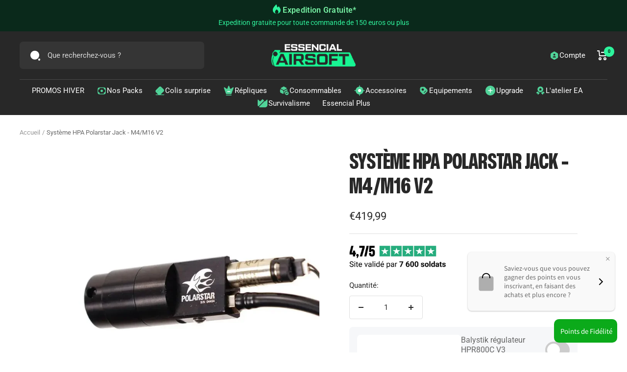

--- FILE ---
content_type: text/html; charset=utf-8
request_url: https://essencial-airsoft.fr/products/systeme-hpa-polarstar-jack-m4-m16-v2
body_size: 56882
content:
<!doctype html><html class="no-js" lang="fr" dir="ltr">
  <head>
<!-- SEOAnt Optimize Loading Style --><!-- /SEOAnt Optimize Loading Style -->
<!-- SEOAnt Speed Up Script --><!-- /SEOAnt Speed Up Script -->

<!-- Google Tag Manager -->
<script>(function(w,d,s,l,i){w[l]=w[l]||[];w[l].push({'gtm.start':
new Date().getTime(),event:'gtm.js'});var f=d.getElementsByTagName(s)[0],
j=d.createElement(s),dl=l!='dataLayer'?'&l='+l:'';j.async=true;j.src=
'https://www.googletagmanager.com/gtm.js?id='+i+dl;f.parentNode.insertBefore(j,f);
})(window,document,'script','dataLayer','GTM-5NRSZBHF');</script>
<!-- End Google Tag Manager -->

    <meta charset="utf-8">
    <meta name="viewport" content="width=device-width, initial-scale=1.0, height=device-height, minimum-scale=1.0, maximum-scale=1.0">
    <meta name="theme-color" content="#282828">

    <title>Système HPA Polarstar Jack - M4/M16 V2 - EssencialAirsoft</title><meta name="description" content="Le JACK (TM) a ete concu pour repondre a la demande d&#39;une conversion HPA (High Pressure Air) - EssencialAirsoft"><link rel="canonical" href="https://essencial-airsoft.fr/products/systeme-hpa-polarstar-jack-m4-m16-v2">
<meta name="google-site-verification" content="1irLrsTSyu7SwfrmXTzodEruBnPsm_XTG0oSpCLWXNI" /><link rel="shortcut icon" href="//essencial-airsoft.fr/cdn/shop/files/essential-airsoft_favicon_96x96.png?v=1760104962" type="image/png"><link rel="preconnect" href="https://cdn.shopify.com">
    <link rel="dns-prefetch" href="https://productreviews.shopifycdn.com">
    <link rel="dns-prefetch" href="https://www.google-analytics.com"><link rel="preconnect" href="https://fonts.shopifycdn.com" crossorigin><link rel="preload" as="style" href="//essencial-airsoft.fr/cdn/shop/t/11/assets/theme.css?v=91398838491856326301745837779">
    <link rel="preload" as="script" href="//essencial-airsoft.fr/cdn/shop/t/11/assets/vendor.js?v=31715688253868339281745837779">
    <link rel="preload" as="script" href="//essencial-airsoft.fr/cdn/shop/t/11/assets/theme.js?v=67882377459516116931745837779"><link rel="preload" as="fetch" href="/products/systeme-hpa-polarstar-jack-m4-m16-v2.js" crossorigin>
      <link rel="preload" as="image" imagesizes="(max-width: 999px) calc(100vw - 48px), 640px" imagesrcset="//essencial-airsoft.fr/cdn/shop/files/Systeme-HPA-Polarstar-Jack-M4-M16-V2-EssencialAirsoft-37673234_400x.jpg?v=1745851262 400w, //essencial-airsoft.fr/cdn/shop/files/Systeme-HPA-Polarstar-Jack-M4-M16-V2-EssencialAirsoft-37673234_500x.jpg?v=1745851262 500w, //essencial-airsoft.fr/cdn/shop/files/Systeme-HPA-Polarstar-Jack-M4-M16-V2-EssencialAirsoft-37673234_600x.jpg?v=1745851262 600w, //essencial-airsoft.fr/cdn/shop/files/Systeme-HPA-Polarstar-Jack-M4-M16-V2-EssencialAirsoft-37673234_700x.jpg?v=1745851262 700w, //essencial-airsoft.fr/cdn/shop/files/Systeme-HPA-Polarstar-Jack-M4-M16-V2-EssencialAirsoft-37673234_800x.jpg?v=1745851262 800w
"><link rel="preload" as="script" href="//essencial-airsoft.fr/cdn/shop/t/11/assets/flickity.js?v=176646718982628074891745837779"><meta property="og:type" content="product">
  <meta property="og:title" content="Système HPA Polarstar Jack - M4/M16 V2">
  <meta property="product:price:amount" content="419,99">
  <meta property="product:price:currency" content="EUR"><meta property="og:image" content="http://essencial-airsoft.fr/cdn/shop/files/Systeme-HPA-Polarstar-Jack-M4-M16-V2-EssencialAirsoft-37673234.jpg?v=1745851262">
  <meta property="og:image:secure_url" content="https://essencial-airsoft.fr/cdn/shop/files/Systeme-HPA-Polarstar-Jack-M4-M16-V2-EssencialAirsoft-37673234.jpg?v=1745851262">
  <meta property="og:image:width" content="800">
  <meta property="og:image:height" content="800"><meta property="og:description" content="Le JACK (TM) a ete concu pour repondre a la demande d&#39;une conversion HPA (High Pressure Air) - EssencialAirsoft"><meta property="og:url" content="https://essencial-airsoft.fr/products/systeme-hpa-polarstar-jack-m4-m16-v2">
<meta property="og:site_name" content="EssencialAirsoft"><meta name="twitter:card" content="summary"><meta name="twitter:title" content="Système HPA Polarstar Jack - M4/M16 V2">
  <meta name="twitter:description" content="Le JACK (TM) a ete concu pour repondre a la demande d&#39;une conversion HPA (High Pressure Air) abordable et haute performance pour les AEG.Le systeme permet de remplacer votre cylindre AEG qui est universellement compatible avec une large gamme de gearbox dotees de nozzle central.Semblable a ses produits freres, le JACK (TM) remplace les composants d&#39;origine de la gearbox par un systeme pneumatique programmable permettant des performances plus elevees et une plus grande fiabilite par rapport a un systeme entraine par engrenages.Bien que economique, le JACK (TM) conserve toujours les memes performances et qualite que vous attendez des produits PolarStar.Le JACK (TM) n&#39;a qu&#39;une seule piece mobile, le Nozzle, qui agit comme sa propre Poppet Valve.Semblable aux Fusion Engine (TM) et F2 (TM), le Nozzle est uniquement pilotee par le solenoide pour ouvrir le flux d&#39;air a travers la Poppet"><meta name="twitter:image" content="https://essencial-airsoft.fr/cdn/shop/files/Systeme-HPA-Polarstar-Jack-M4-M16-V2-EssencialAirsoft-37673234_1200x1200_crop_center.jpg?v=1745851262">
  <meta name="twitter:image:alt" content="Système HPA Polarstar Jack - M4/M16 V2 pour conversion de haute performance des AEG, avec vitesse et cadence de tir réglables, et une grande efficacité de l&#39;air.">
    
  <script type="application/ld+json">
  {
    "@context": "https://schema.org",
    "@type": "Product",
    "productID": 8412737175880,
    "offers": [{
          "@type": "Offer",
          "name": "Default Title",
          "availability":"https://schema.org/InStock",
          "price": 419.99,
          "priceCurrency": "EUR",
          "priceValidUntil": "2026-02-11","sku": "POLAR1002",
          "url": "/products/systeme-hpa-polarstar-jack-m4-m16-v2?variant=46687979405640"
        }
],"brand": {
      "@type": "Brand",
      "name": "colombi sport"
    },
    "name": "Système HPA Polarstar Jack - M4\/M16 V2",
    "description": "Le JACK (TM) a ete concu pour repondre a la demande d'une conversion HPA (High Pressure Air) abordable et haute performance pour les AEG.Le systeme permet de remplacer votre cylindre AEG qui est universellement compatible avec une large gamme de gearbox dotees de nozzle central.Semblable a ses produits freres, le JACK (TM) remplace les composants d'origine de la gearbox par un systeme pneumatique programmable permettant des performances plus elevees et une plus grande fiabilite par rapport a un systeme entraine par engrenages.Bien que economique, le JACK (TM) conserve toujours les memes performances et qualite que vous attendez des produits PolarStar.Le JACK (TM) n'a qu'une seule piece mobile, le Nozzle, qui agit comme sa propre Poppet Valve.Semblable aux Fusion Engine (TM) et F2 (TM), le Nozzle est uniquement pilotee par le solenoide pour ouvrir le flux d'air a travers la Poppet Valve sans que l'air ne provienne du solenoide lui-meme lors d'un tir.Cette conception permet au JACK (TM) d'envoyer un flux d'air plus eleve dans le canon que les systemes qui n'utilisent qu'un solenoide comme valve lors du tir.Vitesse: 500fps avec une bille de 0.20g @ 130psiLe JACK (TM) permet un reglage facile de la vitesse en modifiant la pression d'entree et ne necessite pas de Nozzle different pour atteindre sa plage de vitesse complete.En utilisant un Nozzle M4 standard comme exemple, la vitesse peut etre ajustee de moins de 280fps et jusqu'a environ 500fps avec une bille de 0,20 g.La vitesse peut varier selon le modele, car un canon interne plus long fera augmenter la vitesse maximale, tandis qu'un canon interne plus courts la diminuera.Cadence de tir : 30 coups seconde.La vitesse cyclique maximale du JACK (TM) est affectee par plusieurs facteurs tels que la pression de fonctionnement ainsi que la qualite du chargeur et des billes utilisees.Cependant, 30 billes par seconde est realisables dans la plupart des configurations standard.Efficacite de l'air: plus de 1000 tirs a partir de 3000psi a 1,5 J avec de la 0,28 g.Bien qu'il ne s'agisse pas d'une exigence critique au cours du developpement, JACK (TM) possede des chiffres tres respectables dans cette categorie.Ceci est rendu possible par sa conception intelligemment agencee qui minimise le volume mort resultant en un meilleur flux d'air, une reponse plus rapide et moins d'air utilise par tir.(Configuration de test: canon interne 6,05x375 mm)Inclus dans la boite :Jack HPA air systemNozzle BlancCarte electronique FCU ( compatible avec Fusion Engine, F1 et F2 )Cable electriqueSwitchboard",
    "category": "",
    "url": "/products/systeme-hpa-polarstar-jack-m4-m16-v2",
    "sku": "POLAR1002",
    "image": {
      "@type": "ImageObject",
      "url": "https://essencial-airsoft.fr/cdn/shop/files/Systeme-HPA-Polarstar-Jack-M4-M16-V2-EssencialAirsoft-37673234.jpg?v=1745851262&width=1024",
      "image": "https://essencial-airsoft.fr/cdn/shop/files/Systeme-HPA-Polarstar-Jack-M4-M16-V2-EssencialAirsoft-37673234.jpg?v=1745851262&width=1024",
      "name": "Système HPA Polarstar Jack - M4\/M16 V2 pour conversion de haute performance des AEG, avec vitesse et cadence de tir réglables, et une grande efficacité de l'air.",
      "width": "1024",
      "height": "1024"
    }
  }
  </script>



  <script type="application/ld+json">
  {
    "@context": "https://schema.org",
    "@type": "BreadcrumbList",
  "itemListElement": [{
      "@type": "ListItem",
      "position": 1,
      "name": "Accueil",
      "item": "https://essencial-airsoft.fr"
    },{
          "@type": "ListItem",
          "position": 2,
          "name": "Système HPA Polarstar Jack - M4\/M16 V2",
          "item": "https://essencial-airsoft.fr/products/systeme-hpa-polarstar-jack-m4-m16-v2"
        }]
  }
  </script>


    <link rel="preload" href="//essencial-airsoft.fr/cdn/fonts/instrument_sans/instrumentsans_n7.e4ad9032e203f9a0977786c356573ced65a7419a.woff2" as="font" type="font/woff2" crossorigin><link rel="preload" href="//essencial-airsoft.fr/cdn/fonts/roboto/roboto_n4.2019d890f07b1852f56ce63ba45b2db45d852cba.woff2" as="font" type="font/woff2" crossorigin><style>
  /* Typography (heading) */
  @font-face {
  font-family: "Instrument Sans";
  font-weight: 700;
  font-style: normal;
  font-display: swap;
  src: url("//essencial-airsoft.fr/cdn/fonts/instrument_sans/instrumentsans_n7.e4ad9032e203f9a0977786c356573ced65a7419a.woff2") format("woff2"),
       url("//essencial-airsoft.fr/cdn/fonts/instrument_sans/instrumentsans_n7.b9e40f166fb7639074ba34738101a9d2990bb41a.woff") format("woff");
}

@font-face {
  font-family: "Instrument Sans";
  font-weight: 700;
  font-style: italic;
  font-display: swap;
  src: url("//essencial-airsoft.fr/cdn/fonts/instrument_sans/instrumentsans_i7.d6063bb5d8f9cbf96eace9e8801697c54f363c6a.woff2") format("woff2"),
       url("//essencial-airsoft.fr/cdn/fonts/instrument_sans/instrumentsans_i7.ce33afe63f8198a3ac4261b826b560103542cd36.woff") format("woff");
}

/* Typography (body) */
  @font-face {
  font-family: Roboto;
  font-weight: 400;
  font-style: normal;
  font-display: swap;
  src: url("//essencial-airsoft.fr/cdn/fonts/roboto/roboto_n4.2019d890f07b1852f56ce63ba45b2db45d852cba.woff2") format("woff2"),
       url("//essencial-airsoft.fr/cdn/fonts/roboto/roboto_n4.238690e0007583582327135619c5f7971652fa9d.woff") format("woff");
}

@font-face {
  font-family: Roboto;
  font-weight: 400;
  font-style: italic;
  font-display: swap;
  src: url("//essencial-airsoft.fr/cdn/fonts/roboto/roboto_i4.57ce898ccda22ee84f49e6b57ae302250655e2d4.woff2") format("woff2"),
       url("//essencial-airsoft.fr/cdn/fonts/roboto/roboto_i4.b21f3bd061cbcb83b824ae8c7671a82587b264bf.woff") format("woff");
}

@font-face {
  font-family: Roboto;
  font-weight: 600;
  font-style: normal;
  font-display: swap;
  src: url("//essencial-airsoft.fr/cdn/fonts/roboto/roboto_n6.3d305d5382545b48404c304160aadee38c90ef9d.woff2") format("woff2"),
       url("//essencial-airsoft.fr/cdn/fonts/roboto/roboto_n6.bb37be020157f87e181e5489d5e9137ad60c47a2.woff") format("woff");
}

@font-face {
  font-family: Roboto;
  font-weight: 600;
  font-style: italic;
  font-display: swap;
  src: url("//essencial-airsoft.fr/cdn/fonts/roboto/roboto_i6.ebd6b6733fb2b030d60cbf61316511a7ffd82fb3.woff2") format("woff2"),
       url("//essencial-airsoft.fr/cdn/fonts/roboto/roboto_i6.1363905a6d5249605bc5e0f859663ffe95ac3bed.woff") format("woff");
}

:root {--heading-color: 40, 40, 40;
    --text-color: 40, 40, 40;
    --background: 255, 255, 255;
    --secondary-background: 255, 255, 255;
    --border-color: 223, 223, 223;
    --border-color-darker: 169, 169, 169;
    --success-color: 34, 181, 110;
    --success-background: 211, 240, 226;
    --error-color: 222, 42, 42;
    --error-background: 253, 240, 240;
    --primary-button-background: 16, 16, 16;
    --primary-button-text-color: 48, 244, 157;
    --secondary-button-background: 34, 181, 110;
    --secondary-button-text-color: 255, 255, 255;
    --product-star-rating: 246, 164, 41;
    --product-on-sale-accent: 34, 181, 110;
    --product-sold-out-accent: 246, 164, 41;
    --product-custom-label-background: 64, 93, 230;
    --product-custom-label-text-color: 255, 255, 255;
    --product-custom-label-2-background: 34, 181, 110;
    --product-custom-label-2-text-color: 255, 255, 255;
    --product-low-stock-text-color: 246, 164, 41;
    --product-in-stock-text-color: 34, 181, 110;
    --loading-bar-background: 40, 40, 40;

    /* We duplicate some "base" colors as root colors, which is useful to use on drawer elements or popover without. Those should not be overridden to avoid issues */
    --root-heading-color: 40, 40, 40;
    --root-text-color: 40, 40, 40;
    --root-background: 255, 255, 255;
    --root-border-color: 223, 223, 223;
    --root-primary-button-background: 16, 16, 16;
    --root-primary-button-text-color: 48, 244, 157;

    --base-font-size: 15px;
    --heading-font-family: "Instrument Sans", sans-serif;
    --heading-font-weight: 700;
    --heading-font-style: normal;
    --heading-text-transform: uppercase;
    --text-font-family: Roboto, sans-serif;
    --text-font-weight: 400;
    --text-font-style: normal;
    --text-font-bold-weight: 600;

    /* Typography (font size) */
    --heading-xxsmall-font-size: 11px;
    --heading-xsmall-font-size: 11px;
    --heading-small-font-size: 12px;
    --heading-large-font-size: 36px;
    --heading-h1-font-size: 36px;
    --heading-h2-font-size: 30px;
    --heading-h3-font-size: 26px;
    --heading-h4-font-size: 24px;
    --heading-h5-font-size: 20px;
    --heading-h6-font-size: 16px;

    /* Control the look and feel of the theme by changing radius of various elements */
    --button-border-radius: 4px;
    --block-border-radius: 16px;
    --block-border-radius-reduced: 8px;
    --color-swatch-border-radius: 0px;

    /* Button size */
    --button-height: 48px;
    --button-small-height: 40px;

    /* Form related */
    --form-input-field-height: 48px;
    --form-input-gap: 16px;
    --form-submit-margin: 24px;

    /* Product listing related variables */
    --product-list-block-spacing: 32px;

    /* Video related */
    --play-button-background: 255, 255, 255;
    --play-button-arrow: 40, 40, 40;

    /* RTL support */
    --transform-logical-flip: 1;
    --transform-origin-start: left;
    --transform-origin-end: right;

    /* Other */
    --zoom-cursor-svg-url: url(//essencial-airsoft.fr/cdn/shop/t/11/assets/zoom-cursor.svg?v=153424501595256694591759398498);
    --arrow-right-svg-url: url(//essencial-airsoft.fr/cdn/shop/t/11/assets/arrow-right.svg?v=40046868119262634591759398498);
    --arrow-left-svg-url: url(//essencial-airsoft.fr/cdn/shop/t/11/assets/arrow-left.svg?v=158856395986752206651759398499);

    /* Some useful variables that we can reuse in our CSS. Some explanation are needed for some of them:
       - container-max-width-minus-gutters: represents the container max width without the edge gutters
       - container-outer-width: considering the screen width, represent all the space outside the container
       - container-outer-margin: same as container-outer-width but get set to 0 inside a container
       - container-inner-width: the effective space inside the container (minus gutters)
       - grid-column-width: represents the width of a single column of the grid
       - vertical-breather: this is a variable that defines the global "spacing" between sections, and inside the section
                            to create some "breath" and minimum spacing
     */
    --container-max-width: 1600px;
    --container-gutter: 24px;
    --container-max-width-minus-gutters: calc(var(--container-max-width) - (var(--container-gutter)) * 2);
    --container-outer-width: max(calc((100vw - var(--container-max-width-minus-gutters)) / 2), var(--container-gutter));
    --container-outer-margin: var(--container-outer-width);
    --container-inner-width: calc(100vw - var(--container-outer-width) * 2);

    --grid-column-count: 10;
    --grid-gap: 24px;
    --grid-column-width: calc((100vw - var(--container-outer-width) * 2 - var(--grid-gap) * (var(--grid-column-count) - 1)) / var(--grid-column-count));

    --vertical-breather: 48px;
    --vertical-breather-tight: 48px;

    /* Shopify related variables */
    --payment-terms-background-color: #ffffff;
  }

  @media screen and (min-width: 741px) {
    :root {
      --container-gutter: 40px;
      --grid-column-count: 20;
      --vertical-breather: 64px;
      --vertical-breather-tight: 64px;

      /* Typography (font size) */
      --heading-xsmall-font-size: 12px;
      --heading-small-font-size: 13px;
      --heading-large-font-size: 52px;
      --heading-h1-font-size: 48px;
      --heading-h2-font-size: 38px;
      --heading-h3-font-size: 32px;
      --heading-h4-font-size: 24px;
      --heading-h5-font-size: 20px;
      --heading-h6-font-size: 18px;

      /* Form related */
      --form-input-field-height: 52px;
      --form-submit-margin: 32px;

      /* Button size */
      --button-height: 52px;
      --button-small-height: 44px;
    }
  }

  @media screen and (min-width: 1200px) {
    :root {
      --vertical-breather: 80px;
      --vertical-breather-tight: 64px;
      --product-list-block-spacing: 48px;

      /* Typography */
      --heading-large-font-size: 64px;
      --heading-h1-font-size: 56px;
      --heading-h2-font-size: 48px;
      --heading-h3-font-size: 36px;
      --heading-h4-font-size: 30px;
      --heading-h5-font-size: 24px;
      --heading-h6-font-size: 18px;
    }
  }

  @media screen and (min-width: 1600px) {
    :root {
      --vertical-breather: 90px;
      --vertical-breather-tight: 64px;
    }
  }
</style>
    <script>
  // This allows to expose several variables to the global scope, to be used in scripts
  window.themeVariables = {
    settings: {
      direction: "ltr",
      pageType: "product",
      cartCount: 0,
      moneyFormat: "€{{amount_with_comma_separator}}",
      moneyWithCurrencyFormat: "€{{amount_with_comma_separator}} EUR",
      showVendor: false,
      discountMode: "saving",
      currencyCodeEnabled: false,
      searchMode: "product,article,collection",
      searchUnavailableProducts: "last",
      cartType: "drawer",
      cartCurrency: "EUR",
      mobileZoomFactor: 2.5
    },

    routes: {
      host: "essencial-airsoft.fr",
      rootUrl: "\/",
      rootUrlWithoutSlash: '',
      cartUrl: "\/cart",
      cartAddUrl: "\/cart\/add",
      cartChangeUrl: "\/cart\/change",
      searchUrl: "\/search",
      predictiveSearchUrl: "\/search\/suggest",
      productRecommendationsUrl: "\/recommendations\/products"
    },

    strings: {
      accessibilityDelete: "Supprimer",
      accessibilityClose: "Fermer",
      collectionSoldOut: "Epuisé",
      collectionDiscount: "Economisez @savings@",
      productSalePrice: "Prix de vente",
      productRegularPrice: "Prix normal",
      productFormUnavailable: "Indisponible",
      productFormSoldOut: "Indisponible",
      productFormPreOrder: "Pre-commander",
      productFormAddToCart: "Ajouter au panier",
      searchNoResults: "Aucun résultat n\u0026#39;a été retourné.",
      searchNewSearch: "Nouvelle recherche",
      searchProducts: "Produits",
      searchArticles: "Blog",
      searchPages: "Pages",
      searchCollections: "Collections",
      cartViewCart: "Voir panier",
      cartItemAdded: "Produit ajouté à votre panier !",
      cartItemAddedShort: "Ajouté au panier !",
      cartAddOrderNote: "Ajouter une note",
      cartEditOrderNote: "Modifier la note",
      shippingEstimatorNoResults: "Désolé, nous ne livrons pas à votre destination.",
      shippingEstimatorOneResult: "Il y a un frais d\u0026#39;envoi pour votre adresse :",
      shippingEstimatorMultipleResults: "Il y a plusieurs frais d\u0026#39;envoi pour votre adresse :",
      shippingEstimatorError: "Une ou plusieurs erreurs se sont produites lors de la récupération des frais d\u0026#39;envoi :"
    },

    libs: {
      flickity: "\/\/essencial-airsoft.fr\/cdn\/shop\/t\/11\/assets\/flickity.s.min.js?v=69252164159530500621745837920",
      photoswipe: "\/\/essencial-airsoft.fr\/cdn\/shop\/t\/11\/assets\/photoswipe.s.min.js?v=100442679059686047671745837914",
      qrCode: "\/\/essencial-airsoft.fr\/cdn\/shopifycloud\/storefront\/assets\/themes_support\/vendor\/qrcode-3f2b403b.js"
    },

    breakpoints: {
      phone: 'screen and (max-width: 740px)',
      tablet: 'screen and (min-width: 741px) and (max-width: 999px)',
      tabletAndUp: 'screen and (min-width: 741px)',
      pocket: 'screen and (max-width: 999px)',
      lap: 'screen and (min-width: 1000px) and (max-width: 1199px)',
      lapAndUp: 'screen and (min-width: 1000px)',
      desktop: 'screen and (min-width: 1200px)',
      wide: 'screen and (min-width: 1400px)'
    }
  };

  window.addEventListener('pageshow', async () => {
    const cartContent = await (await fetch(`${window.themeVariables.routes.cartUrl}.js`, {cache: 'reload'})).json();
    document.documentElement.dispatchEvent(new CustomEvent('cart:refresh', {detail: {cart: cartContent}}));
  });

  if ('noModule' in HTMLScriptElement.prototype) {
    // Old browsers (like IE) that does not support module will be considered as if not executing JS at all
    document.documentElement.className = document.documentElement.className.replace('no-js', 'js');

    requestAnimationFrame(() => {
      const viewportHeight = (window.visualViewport ? window.visualViewport.height : document.documentElement.clientHeight);
      document.documentElement.style.setProperty('--window-height',viewportHeight + 'px');
    });
  }// We save the product ID in local storage to be eventually used for recently viewed section
    try {
      const items = JSON.parse(localStorage.getItem('theme:recently-viewed-products') || '[]');

      // We check if the current product already exists, and if it does not, we add it at the start
      if (!items.includes(8412737175880)) {
        items.unshift(8412737175880);
      }

      localStorage.setItem('theme:recently-viewed-products', JSON.stringify(items.slice(0, 20)));
    } catch (e) {
      // Safari in private mode does not allow setting item, we silently fail
    }</script>
    <link rel="stylesheet" href="//essencial-airsoft.fr/cdn/shop/t/11/assets/theme.css?v=91398838491856326301745837779"><style>
@import url('https://fonts.googleapis.com/css2?family=Inter:wght@400;500&display=swap');
@font-face {
  font-family: "Mona Sans Extrabold Narrow";
  src: url("//essencial-airsoft.fr/cdn/shop/t/11/assets/Mona-Sans-ExtraBoldNarrow.woff?v=138858940955675797751745837779") format("woff")
}

/* HEADER UPDATES */
.currency-container, .header-account {
  display: flex;
  align-items: center;
  gap: 5px;
}
.js .header--transparent .header__cart-count ,.header__cart-count {
  background: #2DF39C;
  color: #000!important;
} 
/* END HEADER UPDATES */

/* ANNOUNCEMENT BAR */
  
  .custom-announcement-bar {
    display: flex;
    justify-content: center;
    gap: 5px;
  }
  .custom-announcement-bar span {
    font-style: normal;
    font-weight: 600;
    font-size: 16.0085px;
    letter-spacing: 0.02em;
    color: #77F1A4;
  }
  .announcement-bar {
    max-height: 64px;
  }

/* END ANNOUNCEMENT BAR */

/* CUSTOM BUTTONS */

.jolly-btn-normal {
  display: flex;
  flex-direction: row;
  align-items: center;
  gap: 5px;
  line-height: 1;
  margin: 0;
  padding: 15px 25px; 
}
.jolly-btn-normal span {
  line-height: 22px;
}
.jolly-content-box .button-group__wrapper {
  display: flex;
  justify-content: center;
  gap: 25px;
}

.jolly-custom-btn {
  position: relative;
  border: 1px solid transparent;
  background: rgb(0,0,0);
  background: linear-gradient(144deg,rgba(0,0,0,1) 0%,rgba(7,32,23,1) 33%,rgba(16,16,16,1) 86%);
  border: solid 1px transparent;
  border-radius: 10px;
  background-image: linear-gradient(144deg,rgba(0,0,0,1) 0%,rgba(7,32,23,1) 33%,rgba(16,16,16,1) 86%),linear-gradient(144deg,rgba(37,173,125,1) 0%,rgba(5,22,16,1) 53%);
  background-origin: border-box;
  background-clip: content-box,border-box;
  display: flex;
  align-items: center;
  justify-content: center;
  padding: 1px!important;
  text-decoration: unset;
  height: 60px;
}
.jolly-custom-btn.jolly-button__product-item {
  margin: 16px auto;
}
.jolly-product-page__atc {
  display: flex;
  flex-direction: column;
  gap: 5px;
  transition: .3s all ease-in;
}
.jolly-atc-text {
  display: flex;
  align-items: center;
  gap: 5px;
}
.jolly-button--primary {
  font-family: 'Roboto', sans-serif;
  background-image: linear-gradient(91deg, #2DF39C 18.62%, #BBFBDF 51.2%, #2DF39C 71.79%);
  -webkit-background-clip: text;
  -webkit-text-fill-color: transparent;
  font-style: normal;
  font-weight: 500;
  font-size: 16px;
  line-height: 19px;
  letter-spacing: 0.03em;
  text-transform: none;
}

.jolly-button--primary_wrapper {
    display: flex;
    justify-content: center;
    flex-direction: row;
    align-items: end;
    padding: 12px 28px;
}

.jolly-button--primary_wrapper.jolly-atc-button {
  flex-direction: column;
}

.jolly-atc-button .jolly-button--primary {
  margin: auto;
}

.jolly-slide-button.jolly-button--primary_wrapper {
  padding: 17px 50px;
}

.product-meta__title {
  font-family: 'Mona Sans Extrabold Narrow';
  font-weight: 700;
  font-size: 43px;
  line-height: 50px;
}
@media only screen and (max-width: 768px){
  .product-meta__title {
    font-size: 32px;
    line-height: 1;
  }
}
@media only screen and (max-width: 550px){
  .jolly-content-box .button-group__wrapper {
    flex-direction: column;
    gap: 5px;
  }
  .button-group .button {
    margin: 5px 15px;
  }
  .jolly-btn-normal {
    padding: 15px!important;
    justify-content: center;
  }
}
@media only screen and (max-width: 500px){
  .jolly-product-price_old {
    display: none;
  }
  .jolly-atc-text {
    font-size: 14px;
  }
}
.product-form__payment-container {
  margin: 0px;
}

.jolly-videoask-block > div {
  padding: 0;
}
.jolly-videoask-block iframe {
  box-shadow: 0px 62px 74px rgba(0, 0, 0, 0.25);
  border-radius: 17px;
}

/* END CUSTOM GAMING BUTTON */
@media only screen and (max-width: 550px){
  .tab-videoAsk {
    width: 100%;
  }
}
</style><script src="//essencial-airsoft.fr/cdn/shop/t/11/assets/vendor.js?v=31715688253868339281745837779" defer></script>
    <script src="//essencial-airsoft.fr/cdn/shop/t/11/assets/theme.js?v=67882377459516116931745837779" defer></script>
    <script src="//essencial-airsoft.fr/cdn/shop/t/11/assets/custom.js?v=105994940329626279021745837779" defer></script>

    <script>window.performance && window.performance.mark && window.performance.mark('shopify.content_for_header.start');</script><meta name="google-site-verification" content="EQF8SeeyvWZ5g5Oicp09eOgqP9eA7nAMQ2ZB-QL0uec">
<meta id="shopify-digital-wallet" name="shopify-digital-wallet" content="/67484516632/digital_wallets/dialog">
<meta name="shopify-checkout-api-token" content="bf43b611bb11863b89ac2ac0e0256a88">
<meta id="in-context-paypal-metadata" data-shop-id="67484516632" data-venmo-supported="false" data-environment="production" data-locale="fr_FR" data-paypal-v4="true" data-currency="EUR">
<link rel="alternate" type="application/json+oembed" href="https://essencial-airsoft.fr/products/systeme-hpa-polarstar-jack-m4-m16-v2.oembed">
<script async="async" src="/checkouts/internal/preloads.js?locale=fr-FR"></script>
<script id="shopify-features" type="application/json">{"accessToken":"bf43b611bb11863b89ac2ac0e0256a88","betas":["rich-media-storefront-analytics"],"domain":"essencial-airsoft.fr","predictiveSearch":true,"shopId":67484516632,"locale":"fr"}</script>
<script>var Shopify = Shopify || {};
Shopify.shop = "essencialairsoft.myshopify.com";
Shopify.locale = "fr";
Shopify.currency = {"active":"EUR","rate":"1.0"};
Shopify.country = "FR";
Shopify.theme = {"name":"Copie de essencial-airsoft\/theme-updated","id":173491880264,"schema_name":"Focal","schema_version":"9.0.0","theme_store_id":null,"role":"main"};
Shopify.theme.handle = "null";
Shopify.theme.style = {"id":null,"handle":null};
Shopify.cdnHost = "essencial-airsoft.fr/cdn";
Shopify.routes = Shopify.routes || {};
Shopify.routes.root = "/";</script>
<script type="module">!function(o){(o.Shopify=o.Shopify||{}).modules=!0}(window);</script>
<script>!function(o){function n(){var o=[];function n(){o.push(Array.prototype.slice.apply(arguments))}return n.q=o,n}var t=o.Shopify=o.Shopify||{};t.loadFeatures=n(),t.autoloadFeatures=n()}(window);</script>
<script id="shop-js-analytics" type="application/json">{"pageType":"product"}</script>
<script defer="defer" async type="module" src="//essencial-airsoft.fr/cdn/shopifycloud/shop-js/modules/v2/client.init-shop-cart-sync_Lpn8ZOi5.fr.esm.js"></script>
<script defer="defer" async type="module" src="//essencial-airsoft.fr/cdn/shopifycloud/shop-js/modules/v2/chunk.common_X4Hu3kma.esm.js"></script>
<script defer="defer" async type="module" src="//essencial-airsoft.fr/cdn/shopifycloud/shop-js/modules/v2/chunk.modal_BV0V5IrV.esm.js"></script>
<script type="module">
  await import("//essencial-airsoft.fr/cdn/shopifycloud/shop-js/modules/v2/client.init-shop-cart-sync_Lpn8ZOi5.fr.esm.js");
await import("//essencial-airsoft.fr/cdn/shopifycloud/shop-js/modules/v2/chunk.common_X4Hu3kma.esm.js");
await import("//essencial-airsoft.fr/cdn/shopifycloud/shop-js/modules/v2/chunk.modal_BV0V5IrV.esm.js");

  window.Shopify.SignInWithShop?.initShopCartSync?.({"fedCMEnabled":true,"windoidEnabled":true});

</script>
<script>(function() {
  var isLoaded = false;
  function asyncLoad() {
    if (isLoaded) return;
    isLoaded = true;
    var urls = ["https:\/\/d1564fddzjmdj5.cloudfront.net\/initializercolissimo.js?app_name=happycolissimo\u0026cloud=d1564fddzjmdj5.cloudfront.net\u0026shop=essencialairsoft.myshopify.com","https:\/\/static.klaviyo.com\/onsite\/js\/klaviyo.js?company_id=R4Szzb\u0026shop=essencialairsoft.myshopify.com","https:\/\/cdn.shopify.com\/s\/files\/1\/0674\/8451\/6632\/t\/6\/assets\/allow908094715.js?shop=essencialairsoft.myshopify.com","https:\/\/cdn.shopify.com\/s\/files\/1\/0674\/8451\/6632\/t\/6\/assets\/themes51724273.js?shop=essencialairsoft.myshopify.com","\/\/backinstock.useamp.com\/widget\/75006_1767159454.js?category=bis\u0026v=6\u0026shop=essencialairsoft.myshopify.com"];
    for (var i = 0; i < urls.length; i++) {
      var s = document.createElement('script');
      s.type = 'text/javascript';
      s.async = true;
      s.src = urls[i];
      var x = document.getElementsByTagName('script')[0];
      x.parentNode.insertBefore(s, x);
    }
  };
  if(window.attachEvent) {
    window.attachEvent('onload', asyncLoad);
  } else {
    window.addEventListener('load', asyncLoad, false);
  }
})();</script>
<script id="__st">var __st={"a":67484516632,"offset":3600,"reqid":"5453c329-0752-42a0-948b-5d7149107d29-1769915635","pageurl":"essencial-airsoft.fr\/products\/systeme-hpa-polarstar-jack-m4-m16-v2","u":"2f1c245a1cef","p":"product","rtyp":"product","rid":8412737175880};</script>
<script>window.ShopifyPaypalV4VisibilityTracking = true;</script>
<script id="captcha-bootstrap">!function(){'use strict';const t='contact',e='account',n='new_comment',o=[[t,t],['blogs',n],['comments',n],[t,'customer']],c=[[e,'customer_login'],[e,'guest_login'],[e,'recover_customer_password'],[e,'create_customer']],r=t=>t.map((([t,e])=>`form[action*='/${t}']:not([data-nocaptcha='true']) input[name='form_type'][value='${e}']`)).join(','),a=t=>()=>t?[...document.querySelectorAll(t)].map((t=>t.form)):[];function s(){const t=[...o],e=r(t);return a(e)}const i='password',u='form_key',d=['recaptcha-v3-token','g-recaptcha-response','h-captcha-response',i],f=()=>{try{return window.sessionStorage}catch{return}},m='__shopify_v',_=t=>t.elements[u];function p(t,e,n=!1){try{const o=window.sessionStorage,c=JSON.parse(o.getItem(e)),{data:r}=function(t){const{data:e,action:n}=t;return t[m]||n?{data:e,action:n}:{data:t,action:n}}(c);for(const[e,n]of Object.entries(r))t.elements[e]&&(t.elements[e].value=n);n&&o.removeItem(e)}catch(o){console.error('form repopulation failed',{error:o})}}const l='form_type',E='cptcha';function T(t){t.dataset[E]=!0}const w=window,h=w.document,L='Shopify',v='ce_forms',y='captcha';let A=!1;((t,e)=>{const n=(g='f06e6c50-85a8-45c8-87d0-21a2b65856fe',I='https://cdn.shopify.com/shopifycloud/storefront-forms-hcaptcha/ce_storefront_forms_captcha_hcaptcha.v1.5.2.iife.js',D={infoText:'Protégé par hCaptcha',privacyText:'Confidentialité',termsText:'Conditions'},(t,e,n)=>{const o=w[L][v],c=o.bindForm;if(c)return c(t,g,e,D).then(n);var r;o.q.push([[t,g,e,D],n]),r=I,A||(h.body.append(Object.assign(h.createElement('script'),{id:'captcha-provider',async:!0,src:r})),A=!0)});var g,I,D;w[L]=w[L]||{},w[L][v]=w[L][v]||{},w[L][v].q=[],w[L][y]=w[L][y]||{},w[L][y].protect=function(t,e){n(t,void 0,e),T(t)},Object.freeze(w[L][y]),function(t,e,n,w,h,L){const[v,y,A,g]=function(t,e,n){const i=e?o:[],u=t?c:[],d=[...i,...u],f=r(d),m=r(i),_=r(d.filter((([t,e])=>n.includes(e))));return[a(f),a(m),a(_),s()]}(w,h,L),I=t=>{const e=t.target;return e instanceof HTMLFormElement?e:e&&e.form},D=t=>v().includes(t);t.addEventListener('submit',(t=>{const e=I(t);if(!e)return;const n=D(e)&&!e.dataset.hcaptchaBound&&!e.dataset.recaptchaBound,o=_(e),c=g().includes(e)&&(!o||!o.value);(n||c)&&t.preventDefault(),c&&!n&&(function(t){try{if(!f())return;!function(t){const e=f();if(!e)return;const n=_(t);if(!n)return;const o=n.value;o&&e.removeItem(o)}(t);const e=Array.from(Array(32),(()=>Math.random().toString(36)[2])).join('');!function(t,e){_(t)||t.append(Object.assign(document.createElement('input'),{type:'hidden',name:u})),t.elements[u].value=e}(t,e),function(t,e){const n=f();if(!n)return;const o=[...t.querySelectorAll(`input[type='${i}']`)].map((({name:t})=>t)),c=[...d,...o],r={};for(const[a,s]of new FormData(t).entries())c.includes(a)||(r[a]=s);n.setItem(e,JSON.stringify({[m]:1,action:t.action,data:r}))}(t,e)}catch(e){console.error('failed to persist form',e)}}(e),e.submit())}));const S=(t,e)=>{t&&!t.dataset[E]&&(n(t,e.some((e=>e===t))),T(t))};for(const o of['focusin','change'])t.addEventListener(o,(t=>{const e=I(t);D(e)&&S(e,y())}));const B=e.get('form_key'),M=e.get(l),P=B&&M;t.addEventListener('DOMContentLoaded',(()=>{const t=y();if(P)for(const e of t)e.elements[l].value===M&&p(e,B);[...new Set([...A(),...v().filter((t=>'true'===t.dataset.shopifyCaptcha))])].forEach((e=>S(e,t)))}))}(h,new URLSearchParams(w.location.search),n,t,e,['guest_login'])})(!0,!0)}();</script>
<script integrity="sha256-4kQ18oKyAcykRKYeNunJcIwy7WH5gtpwJnB7kiuLZ1E=" data-source-attribution="shopify.loadfeatures" defer="defer" src="//essencial-airsoft.fr/cdn/shopifycloud/storefront/assets/storefront/load_feature-a0a9edcb.js" crossorigin="anonymous"></script>
<script data-source-attribution="shopify.dynamic_checkout.dynamic.init">var Shopify=Shopify||{};Shopify.PaymentButton=Shopify.PaymentButton||{isStorefrontPortableWallets:!0,init:function(){window.Shopify.PaymentButton.init=function(){};var t=document.createElement("script");t.src="https://essencial-airsoft.fr/cdn/shopifycloud/portable-wallets/latest/portable-wallets.fr.js",t.type="module",document.head.appendChild(t)}};
</script>
<script data-source-attribution="shopify.dynamic_checkout.buyer_consent">
  function portableWalletsHideBuyerConsent(e){var t=document.getElementById("shopify-buyer-consent"),n=document.getElementById("shopify-subscription-policy-button");t&&n&&(t.classList.add("hidden"),t.setAttribute("aria-hidden","true"),n.removeEventListener("click",e))}function portableWalletsShowBuyerConsent(e){var t=document.getElementById("shopify-buyer-consent"),n=document.getElementById("shopify-subscription-policy-button");t&&n&&(t.classList.remove("hidden"),t.removeAttribute("aria-hidden"),n.addEventListener("click",e))}window.Shopify?.PaymentButton&&(window.Shopify.PaymentButton.hideBuyerConsent=portableWalletsHideBuyerConsent,window.Shopify.PaymentButton.showBuyerConsent=portableWalletsShowBuyerConsent);
</script>
<script data-source-attribution="shopify.dynamic_checkout.cart.bootstrap">document.addEventListener("DOMContentLoaded",(function(){function t(){return document.querySelector("shopify-accelerated-checkout-cart, shopify-accelerated-checkout")}if(t())Shopify.PaymentButton.init();else{new MutationObserver((function(e,n){t()&&(Shopify.PaymentButton.init(),n.disconnect())})).observe(document.body,{childList:!0,subtree:!0})}}));
</script>
<link id="shopify-accelerated-checkout-styles" rel="stylesheet" media="screen" href="https://essencial-airsoft.fr/cdn/shopifycloud/portable-wallets/latest/accelerated-checkout-backwards-compat.css" crossorigin="anonymous">
<style id="shopify-accelerated-checkout-cart">
        #shopify-buyer-consent {
  margin-top: 1em;
  display: inline-block;
  width: 100%;
}

#shopify-buyer-consent.hidden {
  display: none;
}

#shopify-subscription-policy-button {
  background: none;
  border: none;
  padding: 0;
  text-decoration: underline;
  font-size: inherit;
  cursor: pointer;
}

#shopify-subscription-policy-button::before {
  box-shadow: none;
}

      </style>

<script>window.performance && window.performance.mark && window.performance.mark('shopify.content_for_header.end');</script>
    <link rel="preconnect" href="https://fonts.googleapis.com">
    <link rel="preconnect" href="https://fonts.gstatic.com" crossorigin>
  
<link rel="preload" as="font" href="https://cdn.shopify.com/s/files/1/0674/8451/6632/t/6/assets/revicons.woff?5510888" type="font/woff" crossorigin="anonymous" media="all"/>
<link rel="preload" as="font" href="https://cdn.shopify.com/s/files/1/0674/8451/6632/t/6/assets/fontawesome-webfont.woff2?v=4.7.0" type="font/woff2" crossorigin="anonymous" media="all"/>
<link rel="stylesheet" href="https://cdn.shopify.com/s/files/1/0674/8451/6632/t/6/assets/font-awesome.css?6.7.13" type="text/css" />
<link rel="stylesheet" href="https://cdn.shopify.com/s/files/1/0674/8451/6632/t/6/assets/pe-icon-7-stroke.css?6.7.13" type="text/css" />
<link rel="stylesheet" href="https://cdn.shopify.com/s/files/1/0674/8451/6632/t/6/assets/rs6.css?6.7.13" type="text/css" />

<script type="text/javascript">function setREVStartSize(e){
			//window.requestAnimationFrame(function() {
				window.RSIW = window.RSIW===undefined ? window.innerWidth : window.RSIW;
				window.RSIH = window.RSIH===undefined ? window.innerHeight : window.RSIH;
				try {
					var pw = document.getElementById(e.c).parentNode.offsetWidth,
						newh;
					pw = pw===0 || isNaN(pw) ? window.RSIW : pw;
					e.tabw = e.tabw===undefined ? 0 : parseInt(e.tabw);
					e.thumbw = e.thumbw===undefined ? 0 : parseInt(e.thumbw);
					e.tabh = e.tabh===undefined ? 0 : parseInt(e.tabh);
					e.thumbh = e.thumbh===undefined ? 0 : parseInt(e.thumbh);
					e.tabhide = e.tabhide===undefined ? 0 : parseInt(e.tabhide);
					e.thumbhide = e.thumbhide===undefined ? 0 : parseInt(e.thumbhide);
					e.mh = e.mh===undefined || e.mh=="" || e.mh==="auto" ? 0 : parseInt(e.mh,0);
					if(e.layout==="fullscreen" || e.l==="fullscreen")
						newh = Math.max(e.mh,window.RSIH);
					else{
						e.gw = Array.isArray(e.gw) ? e.gw : [e.gw];
						for (var i in e.rl) if (e.gw[i]===undefined || e.gw[i]===0) e.gw[i] = e.gw[i-1];
						e.gh = e.el===undefined || e.el==="" || (Array.isArray(e.el) && e.el.length==0)? e.gh : e.el;
						e.gh = Array.isArray(e.gh) ? e.gh : [e.gh];
						for (var i in e.rl) if (e.gh[i]===undefined || e.gh[i]===0) e.gh[i] = e.gh[i-1];

						var nl = new Array(e.rl.length),
							ix = 0,
							sl;
						e.tabw = e.tabhide>=pw ? 0 : e.tabw;
						e.thumbw = e.thumbhide>=pw ? 0 : e.thumbw;
						e.tabh = e.tabhide>=pw ? 0 : e.tabh;
						e.thumbh = e.thumbhide>=pw ? 0 : e.thumbh;
						for (var i in e.rl) nl[i] = e.rl[i]<window.RSIW ? 0 : e.rl[i];
						sl = nl[0];
						for (var i in nl) if (sl>nl[i] && nl[i]>0) { sl = nl[i]; ix=i;}
						var m = pw>(e.gw[ix]+e.tabw+e.thumbw) ? 1 : (pw-(e.tabw+e.thumbw)) / (e.gw[ix]);
						newh =  (e.gh[ix] * m) + (e.tabh + e.thumbh);
					}
					if(window.rs_init_css===undefined) window.rs_init_css = document.head.appendChild(document.createElement("style"));
					document.getElementById(e.c).height = newh+"px";
					window.rs_init_css.innerHTML += "#"+e.c+"_wrapper { height: "+newh+"px }";
				} catch(e){
					console.log("Failure at Presize of Slider:" + e)
				}
			//});
		  };</script>
<script type="text/javascript" src = 'https://cdn.shopify.com/s/files/1/0674/8451/6632/t/6/assets/revQuery.js?6.7.13' ></script><!-- BEGIN app block: shopify://apps/instant-section-page-builder/blocks/instant_core/927e19d9-4e68-41db-99c7-d8debdc1f80d -->
<script>
window.Instant = {
  initialized: true,
  initializedAppEmbed: true,
  initializedVersion: 'latest',
  swiperScriptUrl: 'https://cdn.shopify.com/extensions/019c050b-de9b-750e-97bd-d36be0a565ba/instant-shopify-67/assets/swiper-bundle.min.js'
};
</script>

<!-- END app block --><!-- BEGIN app block: shopify://apps/klaviyo-email-marketing-sms/blocks/klaviyo-onsite-embed/2632fe16-c075-4321-a88b-50b567f42507 -->















  <script>
    window.klaviyoReviewsProductDesignMode = false
  </script>







<!-- END app block --><!-- BEGIN app block: shopify://apps/seowill-seoant-ai-seo/blocks/seoant-core/8e57283b-dcb0-4f7b-a947-fb5c57a0d59d -->
<!--SEOAnt Core By SEOAnt Teams, v0.1.6 START -->







    <!-- BEGIN app snippet: Product-JSON-LD --><script type="application/ld+json">
    [
        {
            "@context": "https://schema.org",
            "@type": "Product",
            "@id": "https:\/\/essencial-airsoft.fr\/products\/systeme-hpa-polarstar-jack-m4-m16-v2#product",
            "brand": {
                "@type": "Brand",
                "name": "colombi sport"
            },
            "url": "https://essencial-airsoft.fr/products/systeme-hpa-polarstar-jack-m4-m16-v2",
            "name": "Système HPA Polarstar Jack - M4/M16 V2",
            "image": "https://essencial-airsoft.fr/cdn/shop/files/Systeme-HPA-Polarstar-Jack-M4-M16-V2-EssencialAirsoft-37673234.jpg",
            "description": "Le JACK (TM) a ete concu pour repondre a la demande d'une conversion HPA (High Pressure Air) abordab",
            "sku": "POLAR1002",
            "weight": "0.2kg",
            "offers":  [{
                    "@type": "Offer" ,
                    "priceCurrency": "EUR",
                    "priceValidUntil": "2026-02-01",
                    "price" : "419.99" ,
                    "availability" : "https://schema.org/InStock" ,
                    "itemCondition": "https://schema.org/NewCondition",
                    "sku": "POLAR1002",
                    "name": "Default Title",
                    "url" : "https://essencial-airsoft.fr/products/systeme-hpa-polarstar-jack-m4-m16-v2?variant=46687979405640",
                    "seller" : {
                        "@type" : "Organization",
                        "name" : "EssencialAirsoft"
                    },
                    "mpn": "POLAR1002"
                }
            ]
        }
        ,
        {
            "@context": "https://schema.org",
            "@type": "BreadcrumbList",
            "itemListElement": [
                {
                    "@type": "ListItem",
                    "position": 1,
                    "item": {
                        "@type": "Website",
                        "@id": "https://essencial-airsoft.fr",
                        "name": "EssencialAirsoft home"
                    }
                },
                {
                    "@type": "ListItem",
                    "position": 2,
                    "item": {
                        "@type": "WebPage",
                        "@id": "https://essencial-airsoft.fr/products/systeme-hpa-polarstar-jack-m4-m16-v2",
                        "name": "Système HPA Polarstar Jack - M4/M16 V2"
                    }
                }
            ]
        }
        ]
</script>

<!-- END app snippet -->


<!-- SON-LD generated By SEOAnt END -->



<!-- Start : SEOAnt BrokenLink Redirect --><script type="text/javascript">
    !function(t){var e={};function r(n){if(e[n])return e[n].exports;var o=e[n]={i:n,l:!1,exports:{}};return t[n].call(o.exports,o,o.exports,r),o.l=!0,o.exports}r.m=t,r.c=e,r.d=function(t,e,n){r.o(t,e)||Object.defineProperty(t,e,{enumerable:!0,get:n})},r.r=function(t){"undefined"!==typeof Symbol&&Symbol.toStringTag&&Object.defineProperty(t,Symbol.toStringTag,{value:"Module"}),Object.defineProperty(t,"__esModule",{value:!0})},r.t=function(t,e){if(1&e&&(t=r(t)),8&e)return t;if(4&e&&"object"===typeof t&&t&&t.__esModule)return t;var n=Object.create(null);if(r.r(n),Object.defineProperty(n,"default",{enumerable:!0,value:t}),2&e&&"string"!=typeof t)for(var o in t)r.d(n,o,function(e){return t[e]}.bind(null,o));return n},r.n=function(t){var e=t&&t.__esModule?function(){return t.default}:function(){return t};return r.d(e,"a",e),e},r.o=function(t,e){return Object.prototype.hasOwnProperty.call(t,e)},r.p="",r(r.s=11)}([function(t,e,r){"use strict";var n=r(2),o=Object.prototype.toString;function i(t){return"[object Array]"===o.call(t)}function a(t){return"undefined"===typeof t}function u(t){return null!==t&&"object"===typeof t}function s(t){return"[object Function]"===o.call(t)}function c(t,e){if(null!==t&&"undefined"!==typeof t)if("object"!==typeof t&&(t=[t]),i(t))for(var r=0,n=t.length;r<n;r++)e.call(null,t[r],r,t);else for(var o in t)Object.prototype.hasOwnProperty.call(t,o)&&e.call(null,t[o],o,t)}t.exports={isArray:i,isArrayBuffer:function(t){return"[object ArrayBuffer]"===o.call(t)},isBuffer:function(t){return null!==t&&!a(t)&&null!==t.constructor&&!a(t.constructor)&&"function"===typeof t.constructor.isBuffer&&t.constructor.isBuffer(t)},isFormData:function(t){return"undefined"!==typeof FormData&&t instanceof FormData},isArrayBufferView:function(t){return"undefined"!==typeof ArrayBuffer&&ArrayBuffer.isView?ArrayBuffer.isView(t):t&&t.buffer&&t.buffer instanceof ArrayBuffer},isString:function(t){return"string"===typeof t},isNumber:function(t){return"number"===typeof t},isObject:u,isUndefined:a,isDate:function(t){return"[object Date]"===o.call(t)},isFile:function(t){return"[object File]"===o.call(t)},isBlob:function(t){return"[object Blob]"===o.call(t)},isFunction:s,isStream:function(t){return u(t)&&s(t.pipe)},isURLSearchParams:function(t){return"undefined"!==typeof URLSearchParams&&t instanceof URLSearchParams},isStandardBrowserEnv:function(){return("undefined"===typeof navigator||"ReactNative"!==navigator.product&&"NativeScript"!==navigator.product&&"NS"!==navigator.product)&&("undefined"!==typeof window&&"undefined"!==typeof document)},forEach:c,merge:function t(){var e={};function r(r,n){"object"===typeof e[n]&&"object"===typeof r?e[n]=t(e[n],r):e[n]=r}for(var n=0,o=arguments.length;n<o;n++)c(arguments[n],r);return e},deepMerge:function t(){var e={};function r(r,n){"object"===typeof e[n]&&"object"===typeof r?e[n]=t(e[n],r):e[n]="object"===typeof r?t({},r):r}for(var n=0,o=arguments.length;n<o;n++)c(arguments[n],r);return e},extend:function(t,e,r){return c(e,(function(e,o){t[o]=r&&"function"===typeof e?n(e,r):e})),t},trim:function(t){return t.replace(/^\s*/,"").replace(/\s*$/,"")}}},function(t,e,r){t.exports=r(12)},function(t,e,r){"use strict";t.exports=function(t,e){return function(){for(var r=new Array(arguments.length),n=0;n<r.length;n++)r[n]=arguments[n];return t.apply(e,r)}}},function(t,e,r){"use strict";var n=r(0);function o(t){return encodeURIComponent(t).replace(/%40/gi,"@").replace(/%3A/gi,":").replace(/%24/g,"$").replace(/%2C/gi,",").replace(/%20/g,"+").replace(/%5B/gi,"[").replace(/%5D/gi,"]")}t.exports=function(t,e,r){if(!e)return t;var i;if(r)i=r(e);else if(n.isURLSearchParams(e))i=e.toString();else{var a=[];n.forEach(e,(function(t,e){null!==t&&"undefined"!==typeof t&&(n.isArray(t)?e+="[]":t=[t],n.forEach(t,(function(t){n.isDate(t)?t=t.toISOString():n.isObject(t)&&(t=JSON.stringify(t)),a.push(o(e)+"="+o(t))})))})),i=a.join("&")}if(i){var u=t.indexOf("#");-1!==u&&(t=t.slice(0,u)),t+=(-1===t.indexOf("?")?"?":"&")+i}return t}},function(t,e,r){"use strict";t.exports=function(t){return!(!t||!t.__CANCEL__)}},function(t,e,r){"use strict";(function(e){var n=r(0),o=r(19),i={"Content-Type":"application/x-www-form-urlencoded"};function a(t,e){!n.isUndefined(t)&&n.isUndefined(t["Content-Type"])&&(t["Content-Type"]=e)}var u={adapter:function(){var t;return("undefined"!==typeof XMLHttpRequest||"undefined"!==typeof e&&"[object process]"===Object.prototype.toString.call(e))&&(t=r(6)),t}(),transformRequest:[function(t,e){return o(e,"Accept"),o(e,"Content-Type"),n.isFormData(t)||n.isArrayBuffer(t)||n.isBuffer(t)||n.isStream(t)||n.isFile(t)||n.isBlob(t)?t:n.isArrayBufferView(t)?t.buffer:n.isURLSearchParams(t)?(a(e,"application/x-www-form-urlencoded;charset=utf-8"),t.toString()):n.isObject(t)?(a(e,"application/json;charset=utf-8"),JSON.stringify(t)):t}],transformResponse:[function(t){if("string"===typeof t)try{t=JSON.parse(t)}catch(e){}return t}],timeout:0,xsrfCookieName:"XSRF-TOKEN",xsrfHeaderName:"X-XSRF-TOKEN",maxContentLength:-1,validateStatus:function(t){return t>=200&&t<300},headers:{common:{Accept:"application/json, text/plain, */*"}}};n.forEach(["delete","get","head"],(function(t){u.headers[t]={}})),n.forEach(["post","put","patch"],(function(t){u.headers[t]=n.merge(i)})),t.exports=u}).call(this,r(18))},function(t,e,r){"use strict";var n=r(0),o=r(20),i=r(3),a=r(22),u=r(25),s=r(26),c=r(7);t.exports=function(t){return new Promise((function(e,f){var l=t.data,p=t.headers;n.isFormData(l)&&delete p["Content-Type"];var h=new XMLHttpRequest;if(t.auth){var d=t.auth.username||"",m=t.auth.password||"";p.Authorization="Basic "+btoa(d+":"+m)}var y=a(t.baseURL,t.url);if(h.open(t.method.toUpperCase(),i(y,t.params,t.paramsSerializer),!0),h.timeout=t.timeout,h.onreadystatechange=function(){if(h&&4===h.readyState&&(0!==h.status||h.responseURL&&0===h.responseURL.indexOf("file:"))){var r="getAllResponseHeaders"in h?u(h.getAllResponseHeaders()):null,n={data:t.responseType&&"text"!==t.responseType?h.response:h.responseText,status:h.status,statusText:h.statusText,headers:r,config:t,request:h};o(e,f,n),h=null}},h.onabort=function(){h&&(f(c("Request aborted",t,"ECONNABORTED",h)),h=null)},h.onerror=function(){f(c("Network Error",t,null,h)),h=null},h.ontimeout=function(){var e="timeout of "+t.timeout+"ms exceeded";t.timeoutErrorMessage&&(e=t.timeoutErrorMessage),f(c(e,t,"ECONNABORTED",h)),h=null},n.isStandardBrowserEnv()){var v=r(27),g=(t.withCredentials||s(y))&&t.xsrfCookieName?v.read(t.xsrfCookieName):void 0;g&&(p[t.xsrfHeaderName]=g)}if("setRequestHeader"in h&&n.forEach(p,(function(t,e){"undefined"===typeof l&&"content-type"===e.toLowerCase()?delete p[e]:h.setRequestHeader(e,t)})),n.isUndefined(t.withCredentials)||(h.withCredentials=!!t.withCredentials),t.responseType)try{h.responseType=t.responseType}catch(w){if("json"!==t.responseType)throw w}"function"===typeof t.onDownloadProgress&&h.addEventListener("progress",t.onDownloadProgress),"function"===typeof t.onUploadProgress&&h.upload&&h.upload.addEventListener("progress",t.onUploadProgress),t.cancelToken&&t.cancelToken.promise.then((function(t){h&&(h.abort(),f(t),h=null)})),void 0===l&&(l=null),h.send(l)}))}},function(t,e,r){"use strict";var n=r(21);t.exports=function(t,e,r,o,i){var a=new Error(t);return n(a,e,r,o,i)}},function(t,e,r){"use strict";var n=r(0);t.exports=function(t,e){e=e||{};var r={},o=["url","method","params","data"],i=["headers","auth","proxy"],a=["baseURL","url","transformRequest","transformResponse","paramsSerializer","timeout","withCredentials","adapter","responseType","xsrfCookieName","xsrfHeaderName","onUploadProgress","onDownloadProgress","maxContentLength","validateStatus","maxRedirects","httpAgent","httpsAgent","cancelToken","socketPath"];n.forEach(o,(function(t){"undefined"!==typeof e[t]&&(r[t]=e[t])})),n.forEach(i,(function(o){n.isObject(e[o])?r[o]=n.deepMerge(t[o],e[o]):"undefined"!==typeof e[o]?r[o]=e[o]:n.isObject(t[o])?r[o]=n.deepMerge(t[o]):"undefined"!==typeof t[o]&&(r[o]=t[o])})),n.forEach(a,(function(n){"undefined"!==typeof e[n]?r[n]=e[n]:"undefined"!==typeof t[n]&&(r[n]=t[n])}));var u=o.concat(i).concat(a),s=Object.keys(e).filter((function(t){return-1===u.indexOf(t)}));return n.forEach(s,(function(n){"undefined"!==typeof e[n]?r[n]=e[n]:"undefined"!==typeof t[n]&&(r[n]=t[n])})),r}},function(t,e,r){"use strict";function n(t){this.message=t}n.prototype.toString=function(){return"Cancel"+(this.message?": "+this.message:"")},n.prototype.__CANCEL__=!0,t.exports=n},function(t,e,r){t.exports=r(13)},function(t,e,r){t.exports=r(30)},function(t,e,r){var n=function(t){"use strict";var e=Object.prototype,r=e.hasOwnProperty,n="function"===typeof Symbol?Symbol:{},o=n.iterator||"@@iterator",i=n.asyncIterator||"@@asyncIterator",a=n.toStringTag||"@@toStringTag";function u(t,e,r){return Object.defineProperty(t,e,{value:r,enumerable:!0,configurable:!0,writable:!0}),t[e]}try{u({},"")}catch(S){u=function(t,e,r){return t[e]=r}}function s(t,e,r,n){var o=e&&e.prototype instanceof l?e:l,i=Object.create(o.prototype),a=new L(n||[]);return i._invoke=function(t,e,r){var n="suspendedStart";return function(o,i){if("executing"===n)throw new Error("Generator is already running");if("completed"===n){if("throw"===o)throw i;return j()}for(r.method=o,r.arg=i;;){var a=r.delegate;if(a){var u=x(a,r);if(u){if(u===f)continue;return u}}if("next"===r.method)r.sent=r._sent=r.arg;else if("throw"===r.method){if("suspendedStart"===n)throw n="completed",r.arg;r.dispatchException(r.arg)}else"return"===r.method&&r.abrupt("return",r.arg);n="executing";var s=c(t,e,r);if("normal"===s.type){if(n=r.done?"completed":"suspendedYield",s.arg===f)continue;return{value:s.arg,done:r.done}}"throw"===s.type&&(n="completed",r.method="throw",r.arg=s.arg)}}}(t,r,a),i}function c(t,e,r){try{return{type:"normal",arg:t.call(e,r)}}catch(S){return{type:"throw",arg:S}}}t.wrap=s;var f={};function l(){}function p(){}function h(){}var d={};d[o]=function(){return this};var m=Object.getPrototypeOf,y=m&&m(m(T([])));y&&y!==e&&r.call(y,o)&&(d=y);var v=h.prototype=l.prototype=Object.create(d);function g(t){["next","throw","return"].forEach((function(e){u(t,e,(function(t){return this._invoke(e,t)}))}))}function w(t,e){var n;this._invoke=function(o,i){function a(){return new e((function(n,a){!function n(o,i,a,u){var s=c(t[o],t,i);if("throw"!==s.type){var f=s.arg,l=f.value;return l&&"object"===typeof l&&r.call(l,"__await")?e.resolve(l.__await).then((function(t){n("next",t,a,u)}),(function(t){n("throw",t,a,u)})):e.resolve(l).then((function(t){f.value=t,a(f)}),(function(t){return n("throw",t,a,u)}))}u(s.arg)}(o,i,n,a)}))}return n=n?n.then(a,a):a()}}function x(t,e){var r=t.iterator[e.method];if(void 0===r){if(e.delegate=null,"throw"===e.method){if(t.iterator.return&&(e.method="return",e.arg=void 0,x(t,e),"throw"===e.method))return f;e.method="throw",e.arg=new TypeError("The iterator does not provide a 'throw' method")}return f}var n=c(r,t.iterator,e.arg);if("throw"===n.type)return e.method="throw",e.arg=n.arg,e.delegate=null,f;var o=n.arg;return o?o.done?(e[t.resultName]=o.value,e.next=t.nextLoc,"return"!==e.method&&(e.method="next",e.arg=void 0),e.delegate=null,f):o:(e.method="throw",e.arg=new TypeError("iterator result is not an object"),e.delegate=null,f)}function b(t){var e={tryLoc:t[0]};1 in t&&(e.catchLoc=t[1]),2 in t&&(e.finallyLoc=t[2],e.afterLoc=t[3]),this.tryEntries.push(e)}function E(t){var e=t.completion||{};e.type="normal",delete e.arg,t.completion=e}function L(t){this.tryEntries=[{tryLoc:"root"}],t.forEach(b,this),this.reset(!0)}function T(t){if(t){var e=t[o];if(e)return e.call(t);if("function"===typeof t.next)return t;if(!isNaN(t.length)){var n=-1,i=function e(){for(;++n<t.length;)if(r.call(t,n))return e.value=t[n],e.done=!1,e;return e.value=void 0,e.done=!0,e};return i.next=i}}return{next:j}}function j(){return{value:void 0,done:!0}}return p.prototype=v.constructor=h,h.constructor=p,p.displayName=u(h,a,"GeneratorFunction"),t.isGeneratorFunction=function(t){var e="function"===typeof t&&t.constructor;return!!e&&(e===p||"GeneratorFunction"===(e.displayName||e.name))},t.mark=function(t){return Object.setPrototypeOf?Object.setPrototypeOf(t,h):(t.__proto__=h,u(t,a,"GeneratorFunction")),t.prototype=Object.create(v),t},t.awrap=function(t){return{__await:t}},g(w.prototype),w.prototype[i]=function(){return this},t.AsyncIterator=w,t.async=function(e,r,n,o,i){void 0===i&&(i=Promise);var a=new w(s(e,r,n,o),i);return t.isGeneratorFunction(r)?a:a.next().then((function(t){return t.done?t.value:a.next()}))},g(v),u(v,a,"Generator"),v[o]=function(){return this},v.toString=function(){return"[object Generator]"},t.keys=function(t){var e=[];for(var r in t)e.push(r);return e.reverse(),function r(){for(;e.length;){var n=e.pop();if(n in t)return r.value=n,r.done=!1,r}return r.done=!0,r}},t.values=T,L.prototype={constructor:L,reset:function(t){if(this.prev=0,this.next=0,this.sent=this._sent=void 0,this.done=!1,this.delegate=null,this.method="next",this.arg=void 0,this.tryEntries.forEach(E),!t)for(var e in this)"t"===e.charAt(0)&&r.call(this,e)&&!isNaN(+e.slice(1))&&(this[e]=void 0)},stop:function(){this.done=!0;var t=this.tryEntries[0].completion;if("throw"===t.type)throw t.arg;return this.rval},dispatchException:function(t){if(this.done)throw t;var e=this;function n(r,n){return a.type="throw",a.arg=t,e.next=r,n&&(e.method="next",e.arg=void 0),!!n}for(var o=this.tryEntries.length-1;o>=0;--o){var i=this.tryEntries[o],a=i.completion;if("root"===i.tryLoc)return n("end");if(i.tryLoc<=this.prev){var u=r.call(i,"catchLoc"),s=r.call(i,"finallyLoc");if(u&&s){if(this.prev<i.catchLoc)return n(i.catchLoc,!0);if(this.prev<i.finallyLoc)return n(i.finallyLoc)}else if(u){if(this.prev<i.catchLoc)return n(i.catchLoc,!0)}else{if(!s)throw new Error("try statement without catch or finally");if(this.prev<i.finallyLoc)return n(i.finallyLoc)}}}},abrupt:function(t,e){for(var n=this.tryEntries.length-1;n>=0;--n){var o=this.tryEntries[n];if(o.tryLoc<=this.prev&&r.call(o,"finallyLoc")&&this.prev<o.finallyLoc){var i=o;break}}i&&("break"===t||"continue"===t)&&i.tryLoc<=e&&e<=i.finallyLoc&&(i=null);var a=i?i.completion:{};return a.type=t,a.arg=e,i?(this.method="next",this.next=i.finallyLoc,f):this.complete(a)},complete:function(t,e){if("throw"===t.type)throw t.arg;return"break"===t.type||"continue"===t.type?this.next=t.arg:"return"===t.type?(this.rval=this.arg=t.arg,this.method="return",this.next="end"):"normal"===t.type&&e&&(this.next=e),f},finish:function(t){for(var e=this.tryEntries.length-1;e>=0;--e){var r=this.tryEntries[e];if(r.finallyLoc===t)return this.complete(r.completion,r.afterLoc),E(r),f}},catch:function(t){for(var e=this.tryEntries.length-1;e>=0;--e){var r=this.tryEntries[e];if(r.tryLoc===t){var n=r.completion;if("throw"===n.type){var o=n.arg;E(r)}return o}}throw new Error("illegal catch attempt")},delegateYield:function(t,e,r){return this.delegate={iterator:T(t),resultName:e,nextLoc:r},"next"===this.method&&(this.arg=void 0),f}},t}(t.exports);try{regeneratorRuntime=n}catch(o){Function("r","regeneratorRuntime = r")(n)}},function(t,e,r){"use strict";var n=r(0),o=r(2),i=r(14),a=r(8);function u(t){var e=new i(t),r=o(i.prototype.request,e);return n.extend(r,i.prototype,e),n.extend(r,e),r}var s=u(r(5));s.Axios=i,s.create=function(t){return u(a(s.defaults,t))},s.Cancel=r(9),s.CancelToken=r(28),s.isCancel=r(4),s.all=function(t){return Promise.all(t)},s.spread=r(29),t.exports=s,t.exports.default=s},function(t,e,r){"use strict";var n=r(0),o=r(3),i=r(15),a=r(16),u=r(8);function s(t){this.defaults=t,this.interceptors={request:new i,response:new i}}s.prototype.request=function(t){"string"===typeof t?(t=arguments[1]||{}).url=arguments[0]:t=t||{},(t=u(this.defaults,t)).method?t.method=t.method.toLowerCase():this.defaults.method?t.method=this.defaults.method.toLowerCase():t.method="get";var e=[a,void 0],r=Promise.resolve(t);for(this.interceptors.request.forEach((function(t){e.unshift(t.fulfilled,t.rejected)})),this.interceptors.response.forEach((function(t){e.push(t.fulfilled,t.rejected)}));e.length;)r=r.then(e.shift(),e.shift());return r},s.prototype.getUri=function(t){return t=u(this.defaults,t),o(t.url,t.params,t.paramsSerializer).replace(/^\?/,"")},n.forEach(["delete","get","head","options"],(function(t){s.prototype[t]=function(e,r){return this.request(n.merge(r||{},{method:t,url:e}))}})),n.forEach(["post","put","patch"],(function(t){s.prototype[t]=function(e,r,o){return this.request(n.merge(o||{},{method:t,url:e,data:r}))}})),t.exports=s},function(t,e,r){"use strict";var n=r(0);function o(){this.handlers=[]}o.prototype.use=function(t,e){return this.handlers.push({fulfilled:t,rejected:e}),this.handlers.length-1},o.prototype.eject=function(t){this.handlers[t]&&(this.handlers[t]=null)},o.prototype.forEach=function(t){n.forEach(this.handlers,(function(e){null!==e&&t(e)}))},t.exports=o},function(t,e,r){"use strict";var n=r(0),o=r(17),i=r(4),a=r(5);function u(t){t.cancelToken&&t.cancelToken.throwIfRequested()}t.exports=function(t){return u(t),t.headers=t.headers||{},t.data=o(t.data,t.headers,t.transformRequest),t.headers=n.merge(t.headers.common||{},t.headers[t.method]||{},t.headers),n.forEach(["delete","get","head","post","put","patch","common"],(function(e){delete t.headers[e]})),(t.adapter||a.adapter)(t).then((function(e){return u(t),e.data=o(e.data,e.headers,t.transformResponse),e}),(function(e){return i(e)||(u(t),e&&e.response&&(e.response.data=o(e.response.data,e.response.headers,t.transformResponse))),Promise.reject(e)}))}},function(t,e,r){"use strict";var n=r(0);t.exports=function(t,e,r){return n.forEach(r,(function(r){t=r(t,e)})),t}},function(t,e){var r,n,o=t.exports={};function i(){throw new Error("setTimeout has not been defined")}function a(){throw new Error("clearTimeout has not been defined")}function u(t){if(r===setTimeout)return setTimeout(t,0);if((r===i||!r)&&setTimeout)return r=setTimeout,setTimeout(t,0);try{return r(t,0)}catch(e){try{return r.call(null,t,0)}catch(e){return r.call(this,t,0)}}}!function(){try{r="function"===typeof setTimeout?setTimeout:i}catch(t){r=i}try{n="function"===typeof clearTimeout?clearTimeout:a}catch(t){n=a}}();var s,c=[],f=!1,l=-1;function p(){f&&s&&(f=!1,s.length?c=s.concat(c):l=-1,c.length&&h())}function h(){if(!f){var t=u(p);f=!0;for(var e=c.length;e;){for(s=c,c=[];++l<e;)s&&s[l].run();l=-1,e=c.length}s=null,f=!1,function(t){if(n===clearTimeout)return clearTimeout(t);if((n===a||!n)&&clearTimeout)return n=clearTimeout,clearTimeout(t);try{n(t)}catch(e){try{return n.call(null,t)}catch(e){return n.call(this,t)}}}(t)}}function d(t,e){this.fun=t,this.array=e}function m(){}o.nextTick=function(t){var e=new Array(arguments.length-1);if(arguments.length>1)for(var r=1;r<arguments.length;r++)e[r-1]=arguments[r];c.push(new d(t,e)),1!==c.length||f||u(h)},d.prototype.run=function(){this.fun.apply(null,this.array)},o.title="browser",o.browser=!0,o.env={},o.argv=[],o.version="",o.versions={},o.on=m,o.addListener=m,o.once=m,o.off=m,o.removeListener=m,o.removeAllListeners=m,o.emit=m,o.prependListener=m,o.prependOnceListener=m,o.listeners=function(t){return[]},o.binding=function(t){throw new Error("process.binding is not supported")},o.cwd=function(){return"/"},o.chdir=function(t){throw new Error("process.chdir is not supported")},o.umask=function(){return 0}},function(t,e,r){"use strict";var n=r(0);t.exports=function(t,e){n.forEach(t,(function(r,n){n!==e&&n.toUpperCase()===e.toUpperCase()&&(t[e]=r,delete t[n])}))}},function(t,e,r){"use strict";var n=r(7);t.exports=function(t,e,r){var o=r.config.validateStatus;!o||o(r.status)?t(r):e(n("Request failed with status code "+r.status,r.config,null,r.request,r))}},function(t,e,r){"use strict";t.exports=function(t,e,r,n,o){return t.config=e,r&&(t.code=r),t.request=n,t.response=o,t.isAxiosError=!0,t.toJSON=function(){return{message:this.message,name:this.name,description:this.description,number:this.number,fileName:this.fileName,lineNumber:this.lineNumber,columnNumber:this.columnNumber,stack:this.stack,config:this.config,code:this.code}},t}},function(t,e,r){"use strict";var n=r(23),o=r(24);t.exports=function(t,e){return t&&!n(e)?o(t,e):e}},function(t,e,r){"use strict";t.exports=function(t){return/^([a-z][a-z\d\+\-\.]*:)?\/\//i.test(t)}},function(t,e,r){"use strict";t.exports=function(t,e){return e?t.replace(/\/+$/,"")+"/"+e.replace(/^\/+/,""):t}},function(t,e,r){"use strict";var n=r(0),o=["age","authorization","content-length","content-type","etag","expires","from","host","if-modified-since","if-unmodified-since","last-modified","location","max-forwards","proxy-authorization","referer","retry-after","user-agent"];t.exports=function(t){var e,r,i,a={};return t?(n.forEach(t.split("\n"),(function(t){if(i=t.indexOf(":"),e=n.trim(t.substr(0,i)).toLowerCase(),r=n.trim(t.substr(i+1)),e){if(a[e]&&o.indexOf(e)>=0)return;a[e]="set-cookie"===e?(a[e]?a[e]:[]).concat([r]):a[e]?a[e]+", "+r:r}})),a):a}},function(t,e,r){"use strict";var n=r(0);t.exports=n.isStandardBrowserEnv()?function(){var t,e=/(msie|trident)/i.test(navigator.userAgent),r=document.createElement("a");function o(t){var n=t;return e&&(r.setAttribute("href",n),n=r.href),r.setAttribute("href",n),{href:r.href,protocol:r.protocol?r.protocol.replace(/:$/,""):"",host:r.host,search:r.search?r.search.replace(/^\?/,""):"",hash:r.hash?r.hash.replace(/^#/,""):"",hostname:r.hostname,port:r.port,pathname:"/"===r.pathname.charAt(0)?r.pathname:"/"+r.pathname}}return t=o(window.location.href),function(e){var r=n.isString(e)?o(e):e;return r.protocol===t.protocol&&r.host===t.host}}():function(){return!0}},function(t,e,r){"use strict";var n=r(0);t.exports=n.isStandardBrowserEnv()?{write:function(t,e,r,o,i,a){var u=[];u.push(t+"="+encodeURIComponent(e)),n.isNumber(r)&&u.push("expires="+new Date(r).toGMTString()),n.isString(o)&&u.push("path="+o),n.isString(i)&&u.push("domain="+i),!0===a&&u.push("secure"),document.cookie=u.join("; ")},read:function(t){var e=document.cookie.match(new RegExp("(^|;\\s*)("+t+")=([^;]*)"));return e?decodeURIComponent(e[3]):null},remove:function(t){this.write(t,"",Date.now()-864e5)}}:{write:function(){},read:function(){return null},remove:function(){}}},function(t,e,r){"use strict";var n=r(9);function o(t){if("function"!==typeof t)throw new TypeError("executor must be a function.");var e;this.promise=new Promise((function(t){e=t}));var r=this;t((function(t){r.reason||(r.reason=new n(t),e(r.reason))}))}o.prototype.throwIfRequested=function(){if(this.reason)throw this.reason},o.source=function(){var t;return{token:new o((function(e){t=e})),cancel:t}},t.exports=o},function(t,e,r){"use strict";t.exports=function(t){return function(e){return t.apply(null,e)}}},function(t,e,r){"use strict";r.r(e);var n=r(1),o=r.n(n);function i(t,e,r,n,o,i,a){try{var u=t[i](a),s=u.value}catch(c){return void r(c)}u.done?e(s):Promise.resolve(s).then(n,o)}function a(t){return function(){var e=this,r=arguments;return new Promise((function(n,o){var a=t.apply(e,r);function u(t){i(a,n,o,u,s,"next",t)}function s(t){i(a,n,o,u,s,"throw",t)}u(void 0)}))}}var u=r(10),s=r.n(u);var c=function(t){return function(t){var e=arguments.length>1&&void 0!==arguments[1]?arguments[1]:{},r=arguments.length>2&&void 0!==arguments[2]?arguments[2]:"GET";return r=r.toUpperCase(),new Promise((function(n){var o;"GET"===r&&(o=s.a.get(t,{params:e})),o.then((function(t){n(t.data)}))}))}("https://api-app.seoant.com/api/v1/receive_id",t,"GET")};function f(){return(f=a(o.a.mark((function t(e,r,n){var i;return o.a.wrap((function(t){for(;;)switch(t.prev=t.next){case 0:return i={shop:e,code:r,seogid:n},t.next=3,c(i);case 3:t.sent;case 4:case"end":return t.stop()}}),t)})))).apply(this,arguments)}var l=window.location.href;if(-1!=l.indexOf("seogid")){var p=l.split("seogid");if(void 0!=p[1]){var h=window.location.pathname+window.location.search;window.history.pushState({},0,h),function(t,e,r){f.apply(this,arguments)}("essencialairsoft.myshopify.com","",p[1])}}}]);
</script><!-- END : SEOAnt BrokenLink Redirect -->

<!-- Added By SEOAnt AMP. v0.0.1, START --><link rel="amphtml" href="https://essencial-airsoft.fr/a/p/products/systeme-hpa-polarstar-jack-m4-m16-v2" ><!-- Added By SEOAnt AMP END -->

<!-- Instant Page START --><script src="https://cdn.shopify.com/extensions/019ba080-a4ad-738d-9c09-b7c1489e4a4f/seowill-seoant-ai-seo-77/assets/pagespeed-preloading.js" defer="defer"></script><!-- Instant Page END -->


<!-- Google search console START v1.0 --><!-- Google search console END v1.0 -->

<!-- Lazy Loading START -->
            
        
        <script src="https://cdn.shopify.com/extensions/019ba080-a4ad-738d-9c09-b7c1489e4a4f/seowill-seoant-ai-seo-77/assets/imagelazy.s.min.js" async></script><!-- Lazy Loading END -->



<!-- Video Lazy START --><!-- Video Lazy END -->

<!--  SEOAnt Core End -->

<!-- END app block --><!-- BEGIN app block: shopify://apps/loyalty-rewards-and-referrals/blocks/embed-sdk/6f172e67-4106-4ac0-89c5-b32a069b3101 -->

<style
  type='text/css'
  data-lion-app-styles='main'
  data-lion-app-styles-settings='{&quot;disableBundledCSS&quot;:false,&quot;disableBundledFonts&quot;:false,&quot;useClassIsolator&quot;:false}'
></style>

<!-- loyaltylion.snippet.version=2c51eebe71+8174 -->

<script>
  
  !function(t,n){function o(n){var o=t.getElementsByTagName("script")[0],i=t.createElement("script");i.src=n,i.crossOrigin="",o.parentNode.insertBefore(i,o)}if(!n.isLoyaltyLion){window.loyaltylion=n,void 0===window.lion&&(window.lion=n),n.version=2,n.isLoyaltyLion=!0;var i=new Date,e=i.getFullYear().toString()+i.getMonth().toString()+i.getDate().toString();o("https://sdk.loyaltylion.net/static/2/loader.js?t="+e);var r=!1;n.init=function(t){if(r)throw new Error("Cannot call lion.init more than once");r=!0;var a=n._token=t.token;if(!a)throw new Error("Token must be supplied to lion.init");for(var l=[],s="_push configure bootstrap shutdown on removeListener authenticateCustomer".split(" "),c=0;c<s.length;c+=1)!function(t,n){t[n]=function(){l.push([n,Array.prototype.slice.call(arguments,0)])}}(n,s[c]);o("https://sdk.loyaltylion.net/sdk/start/"+a+".js?t="+e+i.getHours().toString()),n._initData=t,n._buffer=l}}}(document,window.loyaltylion||[]);

  
    
      loyaltylion.init(
        { token: "0a2de73021b4b9d3e939341aa991dab0" }
      );
    
  

  loyaltylion.configure({
    disableBundledCSS: false,
    disableBundledFonts: false,
    useClassIsolator: false,
  })

  
</script>



<!-- END app block --><script src="https://cdn.shopify.com/extensions/019c050b-de9b-750e-97bd-d36be0a565ba/instant-shopify-67/assets/instant-core.min.js" type="text/javascript" defer="defer"></script>
<script src="https://cdn.shopify.com/extensions/019c067b-798a-79cc-bf27-59da96039f55/aftersell-575/assets/aftersell-utm-triggers.js" type="text/javascript" defer="defer"></script>
<link href="https://monorail-edge.shopifysvc.com" rel="dns-prefetch">
<script>(function(){if ("sendBeacon" in navigator && "performance" in window) {try {var session_token_from_headers = performance.getEntriesByType('navigation')[0].serverTiming.find(x => x.name == '_s').description;} catch {var session_token_from_headers = undefined;}var session_cookie_matches = document.cookie.match(/_shopify_s=([^;]*)/);var session_token_from_cookie = session_cookie_matches && session_cookie_matches.length === 2 ? session_cookie_matches[1] : "";var session_token = session_token_from_headers || session_token_from_cookie || "";function handle_abandonment_event(e) {var entries = performance.getEntries().filter(function(entry) {return /monorail-edge.shopifysvc.com/.test(entry.name);});if (!window.abandonment_tracked && entries.length === 0) {window.abandonment_tracked = true;var currentMs = Date.now();var navigation_start = performance.timing.navigationStart;var payload = {shop_id: 67484516632,url: window.location.href,navigation_start,duration: currentMs - navigation_start,session_token,page_type: "product"};window.navigator.sendBeacon("https://monorail-edge.shopifysvc.com/v1/produce", JSON.stringify({schema_id: "online_store_buyer_site_abandonment/1.1",payload: payload,metadata: {event_created_at_ms: currentMs,event_sent_at_ms: currentMs}}));}}window.addEventListener('pagehide', handle_abandonment_event);}}());</script>
<script id="web-pixels-manager-setup">(function e(e,d,r,n,o){if(void 0===o&&(o={}),!Boolean(null===(a=null===(i=window.Shopify)||void 0===i?void 0:i.analytics)||void 0===a?void 0:a.replayQueue)){var i,a;window.Shopify=window.Shopify||{};var t=window.Shopify;t.analytics=t.analytics||{};var s=t.analytics;s.replayQueue=[],s.publish=function(e,d,r){return s.replayQueue.push([e,d,r]),!0};try{self.performance.mark("wpm:start")}catch(e){}var l=function(){var e={modern:/Edge?\/(1{2}[4-9]|1[2-9]\d|[2-9]\d{2}|\d{4,})\.\d+(\.\d+|)|Firefox\/(1{2}[4-9]|1[2-9]\d|[2-9]\d{2}|\d{4,})\.\d+(\.\d+|)|Chrom(ium|e)\/(9{2}|\d{3,})\.\d+(\.\d+|)|(Maci|X1{2}).+ Version\/(15\.\d+|(1[6-9]|[2-9]\d|\d{3,})\.\d+)([,.]\d+|)( \(\w+\)|)( Mobile\/\w+|) Safari\/|Chrome.+OPR\/(9{2}|\d{3,})\.\d+\.\d+|(CPU[ +]OS|iPhone[ +]OS|CPU[ +]iPhone|CPU IPhone OS|CPU iPad OS)[ +]+(15[._]\d+|(1[6-9]|[2-9]\d|\d{3,})[._]\d+)([._]\d+|)|Android:?[ /-](13[3-9]|1[4-9]\d|[2-9]\d{2}|\d{4,})(\.\d+|)(\.\d+|)|Android.+Firefox\/(13[5-9]|1[4-9]\d|[2-9]\d{2}|\d{4,})\.\d+(\.\d+|)|Android.+Chrom(ium|e)\/(13[3-9]|1[4-9]\d|[2-9]\d{2}|\d{4,})\.\d+(\.\d+|)|SamsungBrowser\/([2-9]\d|\d{3,})\.\d+/,legacy:/Edge?\/(1[6-9]|[2-9]\d|\d{3,})\.\d+(\.\d+|)|Firefox\/(5[4-9]|[6-9]\d|\d{3,})\.\d+(\.\d+|)|Chrom(ium|e)\/(5[1-9]|[6-9]\d|\d{3,})\.\d+(\.\d+|)([\d.]+$|.*Safari\/(?![\d.]+ Edge\/[\d.]+$))|(Maci|X1{2}).+ Version\/(10\.\d+|(1[1-9]|[2-9]\d|\d{3,})\.\d+)([,.]\d+|)( \(\w+\)|)( Mobile\/\w+|) Safari\/|Chrome.+OPR\/(3[89]|[4-9]\d|\d{3,})\.\d+\.\d+|(CPU[ +]OS|iPhone[ +]OS|CPU[ +]iPhone|CPU IPhone OS|CPU iPad OS)[ +]+(10[._]\d+|(1[1-9]|[2-9]\d|\d{3,})[._]\d+)([._]\d+|)|Android:?[ /-](13[3-9]|1[4-9]\d|[2-9]\d{2}|\d{4,})(\.\d+|)(\.\d+|)|Mobile Safari.+OPR\/([89]\d|\d{3,})\.\d+\.\d+|Android.+Firefox\/(13[5-9]|1[4-9]\d|[2-9]\d{2}|\d{4,})\.\d+(\.\d+|)|Android.+Chrom(ium|e)\/(13[3-9]|1[4-9]\d|[2-9]\d{2}|\d{4,})\.\d+(\.\d+|)|Android.+(UC? ?Browser|UCWEB|U3)[ /]?(15\.([5-9]|\d{2,})|(1[6-9]|[2-9]\d|\d{3,})\.\d+)\.\d+|SamsungBrowser\/(5\.\d+|([6-9]|\d{2,})\.\d+)|Android.+MQ{2}Browser\/(14(\.(9|\d{2,})|)|(1[5-9]|[2-9]\d|\d{3,})(\.\d+|))(\.\d+|)|K[Aa][Ii]OS\/(3\.\d+|([4-9]|\d{2,})\.\d+)(\.\d+|)/},d=e.modern,r=e.legacy,n=navigator.userAgent;return n.match(d)?"modern":n.match(r)?"legacy":"unknown"}(),u="modern"===l?"modern":"legacy",c=(null!=n?n:{modern:"",legacy:""})[u],f=function(e){return[e.baseUrl,"/wpm","/b",e.hashVersion,"modern"===e.buildTarget?"m":"l",".js"].join("")}({baseUrl:d,hashVersion:r,buildTarget:u}),m=function(e){var d=e.version,r=e.bundleTarget,n=e.surface,o=e.pageUrl,i=e.monorailEndpoint;return{emit:function(e){var a=e.status,t=e.errorMsg,s=(new Date).getTime(),l=JSON.stringify({metadata:{event_sent_at_ms:s},events:[{schema_id:"web_pixels_manager_load/3.1",payload:{version:d,bundle_target:r,page_url:o,status:a,surface:n,error_msg:t},metadata:{event_created_at_ms:s}}]});if(!i)return console&&console.warn&&console.warn("[Web Pixels Manager] No Monorail endpoint provided, skipping logging."),!1;try{return self.navigator.sendBeacon.bind(self.navigator)(i,l)}catch(e){}var u=new XMLHttpRequest;try{return u.open("POST",i,!0),u.setRequestHeader("Content-Type","text/plain"),u.send(l),!0}catch(e){return console&&console.warn&&console.warn("[Web Pixels Manager] Got an unhandled error while logging to Monorail."),!1}}}}({version:r,bundleTarget:l,surface:e.surface,pageUrl:self.location.href,monorailEndpoint:e.monorailEndpoint});try{o.browserTarget=l,function(e){var d=e.src,r=e.async,n=void 0===r||r,o=e.onload,i=e.onerror,a=e.sri,t=e.scriptDataAttributes,s=void 0===t?{}:t,l=document.createElement("script"),u=document.querySelector("head"),c=document.querySelector("body");if(l.async=n,l.src=d,a&&(l.integrity=a,l.crossOrigin="anonymous"),s)for(var f in s)if(Object.prototype.hasOwnProperty.call(s,f))try{l.dataset[f]=s[f]}catch(e){}if(o&&l.addEventListener("load",o),i&&l.addEventListener("error",i),u)u.appendChild(l);else{if(!c)throw new Error("Did not find a head or body element to append the script");c.appendChild(l)}}({src:f,async:!0,onload:function(){if(!function(){var e,d;return Boolean(null===(d=null===(e=window.Shopify)||void 0===e?void 0:e.analytics)||void 0===d?void 0:d.initialized)}()){var d=window.webPixelsManager.init(e)||void 0;if(d){var r=window.Shopify.analytics;r.replayQueue.forEach((function(e){var r=e[0],n=e[1],o=e[2];d.publishCustomEvent(r,n,o)})),r.replayQueue=[],r.publish=d.publishCustomEvent,r.visitor=d.visitor,r.initialized=!0}}},onerror:function(){return m.emit({status:"failed",errorMsg:"".concat(f," has failed to load")})},sri:function(e){var d=/^sha384-[A-Za-z0-9+/=]+$/;return"string"==typeof e&&d.test(e)}(c)?c:"",scriptDataAttributes:o}),m.emit({status:"loading"})}catch(e){m.emit({status:"failed",errorMsg:(null==e?void 0:e.message)||"Unknown error"})}}})({shopId: 67484516632,storefrontBaseUrl: "https://essencial-airsoft.fr",extensionsBaseUrl: "https://extensions.shopifycdn.com/cdn/shopifycloud/web-pixels-manager",monorailEndpoint: "https://monorail-edge.shopifysvc.com/unstable/produce_batch",surface: "storefront-renderer",enabledBetaFlags: ["2dca8a86"],webPixelsConfigList: [{"id":"2891383112","configuration":"{\"siteId\":\"ib5hBSKZJDxH3wSj\"}","eventPayloadVersion":"v1","runtimeContext":"STRICT","scriptVersion":"c9406bb6835a3b96d17b5d48e4254f48","type":"APP","apiClientId":45694124033,"privacyPurposes":["ANALYTICS"],"dataSharingAdjustments":{"protectedCustomerApprovalScopes":[]}},{"id":"1860665672","configuration":"{\"config\":\"{\\\"google_tag_ids\\\":[\\\"G-RWY2T4Q0N9\\\",\\\"GT-TNG3CPFN\\\"],\\\"target_country\\\":\\\"ZZ\\\",\\\"gtag_events\\\":[{\\\"type\\\":\\\"search\\\",\\\"action_label\\\":\\\"G-RWY2T4Q0N9\\\"},{\\\"type\\\":\\\"begin_checkout\\\",\\\"action_label\\\":\\\"G-RWY2T4Q0N9\\\"},{\\\"type\\\":\\\"view_item\\\",\\\"action_label\\\":[\\\"G-RWY2T4Q0N9\\\",\\\"MC-HQ2F7FHZK1\\\"]},{\\\"type\\\":\\\"purchase\\\",\\\"action_label\\\":[\\\"G-RWY2T4Q0N9\\\",\\\"MC-HQ2F7FHZK1\\\"]},{\\\"type\\\":\\\"page_view\\\",\\\"action_label\\\":[\\\"G-RWY2T4Q0N9\\\",\\\"MC-HQ2F7FHZK1\\\"]},{\\\"type\\\":\\\"add_payment_info\\\",\\\"action_label\\\":\\\"G-RWY2T4Q0N9\\\"},{\\\"type\\\":\\\"add_to_cart\\\",\\\"action_label\\\":\\\"G-RWY2T4Q0N9\\\"}],\\\"enable_monitoring_mode\\\":false}\"}","eventPayloadVersion":"v1","runtimeContext":"OPEN","scriptVersion":"b2a88bafab3e21179ed38636efcd8a93","type":"APP","apiClientId":1780363,"privacyPurposes":[],"dataSharingAdjustments":{"protectedCustomerApprovalScopes":["read_customer_address","read_customer_email","read_customer_name","read_customer_personal_data","read_customer_phone"]}},{"id":"359694664","configuration":"{\"pixel_id\":\"1432667043809996\",\"pixel_type\":\"facebook_pixel\",\"metaapp_system_user_token\":\"-\"}","eventPayloadVersion":"v1","runtimeContext":"OPEN","scriptVersion":"ca16bc87fe92b6042fbaa3acc2fbdaa6","type":"APP","apiClientId":2329312,"privacyPurposes":["ANALYTICS","MARKETING","SALE_OF_DATA"],"dataSharingAdjustments":{"protectedCustomerApprovalScopes":["read_customer_address","read_customer_email","read_customer_name","read_customer_personal_data","read_customer_phone"]}},{"id":"shopify-app-pixel","configuration":"{}","eventPayloadVersion":"v1","runtimeContext":"STRICT","scriptVersion":"0450","apiClientId":"shopify-pixel","type":"APP","privacyPurposes":["ANALYTICS","MARKETING"]},{"id":"shopify-custom-pixel","eventPayloadVersion":"v1","runtimeContext":"LAX","scriptVersion":"0450","apiClientId":"shopify-pixel","type":"CUSTOM","privacyPurposes":["ANALYTICS","MARKETING"]}],isMerchantRequest: false,initData: {"shop":{"name":"EssencialAirsoft","paymentSettings":{"currencyCode":"EUR"},"myshopifyDomain":"essencialairsoft.myshopify.com","countryCode":"FR","storefrontUrl":"https:\/\/essencial-airsoft.fr"},"customer":null,"cart":null,"checkout":null,"productVariants":[{"price":{"amount":419.99,"currencyCode":"EUR"},"product":{"title":"Système HPA Polarstar Jack - M4\/M16 V2","vendor":"colombi sport","id":"8412737175880","untranslatedTitle":"Système HPA Polarstar Jack - M4\/M16 V2","url":"\/products\/systeme-hpa-polarstar-jack-m4-m16-v2","type":""},"id":"46687979405640","image":{"src":"\/\/essencial-airsoft.fr\/cdn\/shop\/files\/Systeme-HPA-Polarstar-Jack-M4-M16-V2-EssencialAirsoft-37673234.jpg?v=1745851262"},"sku":"POLAR1002","title":"Default Title","untranslatedTitle":"Default Title"}],"purchasingCompany":null},},"https://essencial-airsoft.fr/cdn","1d2a099fw23dfb22ep557258f5m7a2edbae",{"modern":"","legacy":""},{"shopId":"67484516632","storefrontBaseUrl":"https:\/\/essencial-airsoft.fr","extensionBaseUrl":"https:\/\/extensions.shopifycdn.com\/cdn\/shopifycloud\/web-pixels-manager","surface":"storefront-renderer","enabledBetaFlags":"[\"2dca8a86\"]","isMerchantRequest":"false","hashVersion":"1d2a099fw23dfb22ep557258f5m7a2edbae","publish":"custom","events":"[[\"page_viewed\",{}],[\"product_viewed\",{\"productVariant\":{\"price\":{\"amount\":419.99,\"currencyCode\":\"EUR\"},\"product\":{\"title\":\"Système HPA Polarstar Jack - M4\/M16 V2\",\"vendor\":\"colombi sport\",\"id\":\"8412737175880\",\"untranslatedTitle\":\"Système HPA Polarstar Jack - M4\/M16 V2\",\"url\":\"\/products\/systeme-hpa-polarstar-jack-m4-m16-v2\",\"type\":\"\"},\"id\":\"46687979405640\",\"image\":{\"src\":\"\/\/essencial-airsoft.fr\/cdn\/shop\/files\/Systeme-HPA-Polarstar-Jack-M4-M16-V2-EssencialAirsoft-37673234.jpg?v=1745851262\"},\"sku\":\"POLAR1002\",\"title\":\"Default Title\",\"untranslatedTitle\":\"Default Title\"}}]]"});</script><script>
  window.ShopifyAnalytics = window.ShopifyAnalytics || {};
  window.ShopifyAnalytics.meta = window.ShopifyAnalytics.meta || {};
  window.ShopifyAnalytics.meta.currency = 'EUR';
  var meta = {"product":{"id":8412737175880,"gid":"gid:\/\/shopify\/Product\/8412737175880","vendor":"colombi sport","type":"","handle":"systeme-hpa-polarstar-jack-m4-m16-v2","variants":[{"id":46687979405640,"price":41999,"name":"Système HPA Polarstar Jack - M4\/M16 V2","public_title":null,"sku":"POLAR1002"}],"remote":false},"page":{"pageType":"product","resourceType":"product","resourceId":8412737175880,"requestId":"5453c329-0752-42a0-948b-5d7149107d29-1769915635"}};
  for (var attr in meta) {
    window.ShopifyAnalytics.meta[attr] = meta[attr];
  }
</script>
<script class="analytics">
  (function () {
    var customDocumentWrite = function(content) {
      var jquery = null;

      if (window.jQuery) {
        jquery = window.jQuery;
      } else if (window.Checkout && window.Checkout.$) {
        jquery = window.Checkout.$;
      }

      if (jquery) {
        jquery('body').append(content);
      }
    };

    var hasLoggedConversion = function(token) {
      if (token) {
        return document.cookie.indexOf('loggedConversion=' + token) !== -1;
      }
      return false;
    }

    var setCookieIfConversion = function(token) {
      if (token) {
        var twoMonthsFromNow = new Date(Date.now());
        twoMonthsFromNow.setMonth(twoMonthsFromNow.getMonth() + 2);

        document.cookie = 'loggedConversion=' + token + '; expires=' + twoMonthsFromNow;
      }
    }

    var trekkie = window.ShopifyAnalytics.lib = window.trekkie = window.trekkie || [];
    if (trekkie.integrations) {
      return;
    }
    trekkie.methods = [
      'identify',
      'page',
      'ready',
      'track',
      'trackForm',
      'trackLink'
    ];
    trekkie.factory = function(method) {
      return function() {
        var args = Array.prototype.slice.call(arguments);
        args.unshift(method);
        trekkie.push(args);
        return trekkie;
      };
    };
    for (var i = 0; i < trekkie.methods.length; i++) {
      var key = trekkie.methods[i];
      trekkie[key] = trekkie.factory(key);
    }
    trekkie.load = function(config) {
      trekkie.config = config || {};
      trekkie.config.initialDocumentCookie = document.cookie;
      var first = document.getElementsByTagName('script')[0];
      var script = document.createElement('script');
      script.type = 'text/javascript';
      script.onerror = function(e) {
        var scriptFallback = document.createElement('script');
        scriptFallback.type = 'text/javascript';
        scriptFallback.onerror = function(error) {
                var Monorail = {
      produce: function produce(monorailDomain, schemaId, payload) {
        var currentMs = new Date().getTime();
        var event = {
          schema_id: schemaId,
          payload: payload,
          metadata: {
            event_created_at_ms: currentMs,
            event_sent_at_ms: currentMs
          }
        };
        return Monorail.sendRequest("https://" + monorailDomain + "/v1/produce", JSON.stringify(event));
      },
      sendRequest: function sendRequest(endpointUrl, payload) {
        // Try the sendBeacon API
        if (window && window.navigator && typeof window.navigator.sendBeacon === 'function' && typeof window.Blob === 'function' && !Monorail.isIos12()) {
          var blobData = new window.Blob([payload], {
            type: 'text/plain'
          });

          if (window.navigator.sendBeacon(endpointUrl, blobData)) {
            return true;
          } // sendBeacon was not successful

        } // XHR beacon

        var xhr = new XMLHttpRequest();

        try {
          xhr.open('POST', endpointUrl);
          xhr.setRequestHeader('Content-Type', 'text/plain');
          xhr.send(payload);
        } catch (e) {
          console.log(e);
        }

        return false;
      },
      isIos12: function isIos12() {
        return window.navigator.userAgent.lastIndexOf('iPhone; CPU iPhone OS 12_') !== -1 || window.navigator.userAgent.lastIndexOf('iPad; CPU OS 12_') !== -1;
      }
    };
    Monorail.produce('monorail-edge.shopifysvc.com',
      'trekkie_storefront_load_errors/1.1',
      {shop_id: 67484516632,
      theme_id: 173491880264,
      app_name: "storefront",
      context_url: window.location.href,
      source_url: "//essencial-airsoft.fr/cdn/s/trekkie.storefront.c59ea00e0474b293ae6629561379568a2d7c4bba.min.js"});

        };
        scriptFallback.async = true;
        scriptFallback.src = '//essencial-airsoft.fr/cdn/s/trekkie.storefront.c59ea00e0474b293ae6629561379568a2d7c4bba.min.js';
        first.parentNode.insertBefore(scriptFallback, first);
      };
      script.async = true;
      script.src = '//essencial-airsoft.fr/cdn/s/trekkie.storefront.c59ea00e0474b293ae6629561379568a2d7c4bba.min.js';
      first.parentNode.insertBefore(script, first);
    };
    trekkie.load(
      {"Trekkie":{"appName":"storefront","development":false,"defaultAttributes":{"shopId":67484516632,"isMerchantRequest":null,"themeId":173491880264,"themeCityHash":"16331435093175742738","contentLanguage":"fr","currency":"EUR","eventMetadataId":"b0948cc1-a2f8-4a0d-99a0-149961511287"},"isServerSideCookieWritingEnabled":true,"monorailRegion":"shop_domain","enabledBetaFlags":["65f19447","b5387b81"]},"Session Attribution":{},"S2S":{"facebookCapiEnabled":true,"source":"trekkie-storefront-renderer","apiClientId":580111}}
    );

    var loaded = false;
    trekkie.ready(function() {
      if (loaded) return;
      loaded = true;

      window.ShopifyAnalytics.lib = window.trekkie;

      var originalDocumentWrite = document.write;
      document.write = customDocumentWrite;
      try { window.ShopifyAnalytics.merchantGoogleAnalytics.call(this); } catch(error) {};
      document.write = originalDocumentWrite;

      window.ShopifyAnalytics.lib.page(null,{"pageType":"product","resourceType":"product","resourceId":8412737175880,"requestId":"5453c329-0752-42a0-948b-5d7149107d29-1769915635","shopifyEmitted":true});

      var match = window.location.pathname.match(/checkouts\/(.+)\/(thank_you|post_purchase)/)
      var token = match? match[1]: undefined;
      if (!hasLoggedConversion(token)) {
        setCookieIfConversion(token);
        window.ShopifyAnalytics.lib.track("Viewed Product",{"currency":"EUR","variantId":46687979405640,"productId":8412737175880,"productGid":"gid:\/\/shopify\/Product\/8412737175880","name":"Système HPA Polarstar Jack - M4\/M16 V2","price":"419.99","sku":"POLAR1002","brand":"colombi sport","variant":null,"category":"","nonInteraction":true,"remote":false},undefined,undefined,{"shopifyEmitted":true});
      window.ShopifyAnalytics.lib.track("monorail:\/\/trekkie_storefront_viewed_product\/1.1",{"currency":"EUR","variantId":46687979405640,"productId":8412737175880,"productGid":"gid:\/\/shopify\/Product\/8412737175880","name":"Système HPA Polarstar Jack - M4\/M16 V2","price":"419.99","sku":"POLAR1002","brand":"colombi sport","variant":null,"category":"","nonInteraction":true,"remote":false,"referer":"https:\/\/essencial-airsoft.fr\/products\/systeme-hpa-polarstar-jack-m4-m16-v2"});
      }
    });


        var eventsListenerScript = document.createElement('script');
        eventsListenerScript.async = true;
        eventsListenerScript.src = "//essencial-airsoft.fr/cdn/shopifycloud/storefront/assets/shop_events_listener-3da45d37.js";
        document.getElementsByTagName('head')[0].appendChild(eventsListenerScript);

})();</script>
<script
  defer
  src="https://essencial-airsoft.fr/cdn/shopifycloud/perf-kit/shopify-perf-kit-3.1.0.min.js"
  data-application="storefront-renderer"
  data-shop-id="67484516632"
  data-render-region="gcp-us-east1"
  data-page-type="product"
  data-theme-instance-id="173491880264"
  data-theme-name="Focal"
  data-theme-version="9.0.0"
  data-monorail-region="shop_domain"
  data-resource-timing-sampling-rate="10"
  data-shs="true"
  data-shs-beacon="true"
  data-shs-export-with-fetch="true"
  data-shs-logs-sample-rate="1"
  data-shs-beacon-endpoint="https://essencial-airsoft.fr/api/collect"
></script>
</head><body class="no-focus-outline  features--image-zoom" data-instant-allow-query-string>
    <!-- Google Tag Manager (noscript) -->
<noscript><iframe src="https://www.googletagmanager.com/ns.html?id=GTM-5NRSZBHF"
height="0" width="0" style="display:none;visibility:hidden"></iframe></noscript>
<!-- End Google Tag Manager (noscript) --><svg class="visually-hidden">
      <linearGradient id="rating-star-gradient-half">
        <stop offset="50%" stop-color="rgb(var(--product-star-rating))" />
        <stop offset="50%" stop-color="rgb(var(--product-star-rating))" stop-opacity="0.4" />
      </linearGradient>
    </svg>

    <a href="#main" class="visually-hidden skip-to-content">Passer au contenu</a>
    <loading-bar class="loading-bar"></loading-bar><div id="shopify-section-announcement-bar" class="shopify-section shopify-section--announcement-bar"><style>
  :root {
    --enable-sticky-announcement-bar: 0;
  }

  #shopify-section-announcement-bar {
    --heading-color: 48, 244, 157;
    --text-color: 48, 244, 157;
    --primary-button-background: 0, 0, 0;
    --primary-button-text-color: 255, 255, 255;
    --section-background: 10, 41, 27;
    z-index: 5; /* Make sure it goes over header */position: relative;top: 0;
  }

  @media screen and (min-width: 741px) {
    :root {
      --enable-sticky-announcement-bar: 0;
    }

    #shopify-section-announcement-bar {position: relative;}
  }

</style>
      <section>
        <announcement-bar  class="announcement-bar "><div class="announcement-bar__list"><announcement-bar-item   class="announcement-bar__item" ><div class="announcement-bar__message text--small">
                  
                  <div class="custom-announcement-bar""><!-- SOCIAL MEDIA --><svg  width="25" height="25" viewBox="0 0 25 25" fill="none" xmlns="http://www.w3.org/2000/svg">
    <path
     fill-rule="evenodd" clip-rule="evenodd" d="M12.8815 20.9574C7.73592 20.9574 4.87726 17.2713 4.87726 13.5851C4.87726 10.0471 6.68384 7.93531 8.90982 5.33328C9.18344 5.01344 9.4634 4.6862 9.74711 4.34798C10.9549 2.90817 11.5588 2.18827 12.1643 2.33773C12.7698 2.48718 12.9577 3.35198 13.3336 5.08158C13.5573 6.11082 13.7576 6.95145 14.064 7.57368C14.2218 7.8942 14.3007 8.05446 14.5512 8.09814C14.8018 8.14183 14.9579 7.99109 15.27 7.68961L15.27 7.6896C15.3569 7.6056 15.4413 7.52233 15.523 7.4393C16.4459 6.50106 16.9074 6.03195 17.1449 6.05499C17.3825 6.07802 17.6858 6.53716 18.2924 7.45543L18.2925 7.45544C18.3606 7.55862 18.4285 7.66109 18.4961 7.76297C19.7602 9.6702 20.8858 11.3685 20.8858 13.5851C20.8858 17.2713 18.0271 20.9574 12.8815 20.9574ZM12.8815 20.957C10.8047 20.957 9.37965 19.4562 9.37965 17.4551C9.37965 16.3248 10.0181 15.1944 10.8443 14.1543C11.7194 13.0525 12.1569 12.5016 12.8815 12.5016C13.6061 12.5016 14.0436 13.0525 14.9187 14.1543C15.7449 15.1944 16.3834 16.3248 16.3834 17.4551C16.3834 19.4562 14.9583 20.957 12.8815 20.957Z" fill="#2df39c"/>
</svg>

<span>Expedition Gratuite*</span>
                  </div>
                  
<p style="margin-top: 0px">Expedition gratuite pour toute commande de 150 euros ou plus</p></div></announcement-bar-item></div></announcement-bar>
      </section>

  <script>
    document.documentElement.style.setProperty('--announcement-bar-height', document.getElementById('shopify-section-announcement-bar').clientHeight + 'px');
  </script>




</div><div id="shopify-section-popup" class="shopify-section shopify-section--popup"><style>
    [aria-controls="newsletter-popup"] {
      display: none; /* Allows to hide the toggle icon in the header if the section is disabled */
    }
  </style></div><div id="shopify-section-header" class="shopify-section shopify-section--header"><style>
  :root {
    --enable-sticky-header: 1;
    --enable-transparent-header: 0;
    --loading-bar-background: 255, 255, 255; /* Prevent the loading bar to be invisible */
  }

  #shopify-section-header {--header-background: 40, 40, 40;
    --header-text-color: 255, 255, 255;
    --header-border-color: 72, 72, 72;
    --reduce-header-padding: 1;position: -webkit-sticky;
      position: sticky;top: calc(var(--enable-sticky-announcement-bar) * var(--announcement-bar-height, 0px));
    z-index: 4;
  }#shopify-section-header .header__logo-image {
    max-width: 170px;
  }

  @media screen and (min-width: 741px) {
    #shopify-section-header .header__logo-image {
      max-width: 300px;
    }
  }

  @media screen and (min-width: 1200px) {}</style>

<store-header sticky  class="header  " role="banner"><div class="container">
    <div class="header__wrapper">
      <!-- LEFT PART -->
      <nav class="header__inline-navigation" ><div class="header__icon-list hidden-desk"><button is="toggle-button" class="header__icon-wrapper tap-area hidden-desk" aria-controls="mobile-menu-drawer" aria-expanded="false">
              <span class="visually-hidden">Navigation</span><svg focusable="false" width="18" height="14" class="icon icon--header-hamburger   " viewBox="0 0 18 14">
        <path d="M0 1h18M0 13h18H0zm0-6h18H0z" fill="none" stroke="currentColor" stroke-width="2"></path>
      </svg></button><a href="/search" is="toggle-link" class="header__icon-wrapper tap-area hidden-lap hidden-desk" aria-controls="search-drawer" aria-expanded="false" aria-label="Recherche"><svg focusable="false" width="18" height="18" class="icon icon--header-search   " viewBox="0 0 18 18">
        <path d="M12.336 12.336c2.634-2.635 2.682-6.859.106-9.435-2.576-2.576-6.8-2.528-9.435.106C.373 5.642.325 9.866 2.901 12.442c2.576 2.576 6.8 2.528 9.435-.106zm0 0L17 17" fill="none" stroke="currentColor" stroke-width="2"></path>
      </svg></a>
        </div><div class="header__search-bar predictive-search hidden-pocket">
            <form class="predictive-search__form" action="/search" method="get" role="search">
              <input type="hidden" name="type" value="product">
              <input type="hidden" name="options[prefix]" value="last">
              <input type="hidden" name="options[unavailable_products]" value="last">

              
<!-- SOCIAL MEDIA --><svg width="25" height="25" viewBox="0 0 25 25" fill="none" xmlns="http://www.w3.org/2000/svg">
<path opacity="1" d="M11.0557 20.6629C16.0345 20.6629 20.0705 16.6268 20.0705 11.6481C20.0705 6.66936 16.0345 2.6333 11.0557 2.6333C6.077 2.6333 2.04094 6.66936 2.04094 11.6481C2.04094 16.6268 6.077 20.6629 11.0557 20.6629Z" fill="white"/>
<path d="M14.2975 11.638C14.2975 12.0482 13.9573 12.3884 13.5471 12.3884H11.7961V14.1393C11.7961 14.5495 11.4559 14.8897 11.0457 14.8897C10.6355 14.8897 10.2953 14.5495 10.2953 14.1393V12.3884H8.5444C8.13418 12.3884 7.794 12.0482 7.794 11.638C7.794 11.2277 8.13418 10.8876 8.5444 10.8876H10.2953V9.13663C10.2953 8.72641 10.6355 8.38623 11.0457 8.38623C11.4559 8.38623 11.7961 8.72641 11.7961 9.13663V10.8876H13.5471C13.9573 10.8876 14.2975 11.2277 14.2975 11.638Z" fill="white"/>
<path d="M22.0416 19.5926C21.7114 18.9823 21.0111 18.6421 20.0706 18.6421C19.3602 18.6421 18.7499 18.9322 18.3897 19.4325C18.0295 19.9328 17.9494 20.6031 18.1696 21.2735C18.5998 22.5742 19.3502 22.8643 19.7604 22.9144C19.8204 22.9244 19.8805 22.9244 19.9505 22.9244C20.3907 22.9244 21.0711 22.7343 21.7315 21.7437C22.2617 20.9733 22.3618 20.2029 22.0416 19.5926Z" fill="white"/>
</svg><input class="predictive-search__input" is="predictive-search-input" type="text" name="q" autocomplete="off" autocorrect="off" aria-controls="search-drawer" aria-expanded="false" aria-label="Recherche" placeholder="Que recherchez-vous ?">
            </form>
          </div></nav>

      <!-- LOGO PART --><span class="header__logo"><a class="header__logo-link" href="/"><span class="visually-hidden">EssencialAirsoft</span>
            <img class="header__logo-image" width="172" height="46" src="//essencial-airsoft.fr/cdn/shop/files/logo_site_600x.png?v=1682323358" alt=""></a></span><!-- SECONDARY LINKS PART -->
      <div class="header__secondary-links"><div class="header__icon-list"><button is="toggle-button" class="header__icon-wrapper tap-area hidden-phone " aria-controls="newsletter-popup" aria-expanded="false">
            <span class="visually-hidden">Newsletter</span><svg focusable="false" width="20" height="16" class="icon icon--header-email   " viewBox="0 0 20 16">
        <path d="M19 4l-9 5-9-5" fill="none" stroke="currentColor" stroke-width="2"></path>
        <path stroke="currentColor" fill="none" stroke-width="2" d="M1 1h18v14H1z"></path>
      </svg></button><a href="/account/login" class="header__icon-wrapper tap-area hidden-phone " aria-label="Connexion">
              <span class="header-account"><!-- SOCIAL MEDIA -->
<svg   width="21" height="21" viewBox="0 0 21 21" fill="none" xmlns="http://www.w3.org/2000/svg">
<path d="M16.9484 5.51131L11.9958 2.65146C11.187 2.18454 10.1865 2.18454 9.36941 2.65146L4.42512 5.51131C3.61635 5.97822 3.11609 6.84535 3.11609 7.78752V13.4906C3.11609 14.4244 3.61635 15.2915 4.42512 15.7668L9.37775 18.6266C10.1865 19.0935 11.187 19.0935 12.0041 18.6266L16.9568 15.7668C17.7655 15.2998 18.2658 14.4327 18.2658 13.4906V7.78752C18.2575 6.84535 17.7572 5.98656 16.9484 5.51131ZM10.6868 6.75364C11.7624 6.75364 12.6295 7.62076 12.6295 8.69634C12.6295 9.77191 11.7624 10.639 10.6868 10.639C9.61121 10.639 8.74408 9.77191 8.74408 8.69634C8.74408 7.6291 9.61121 6.75364 10.6868 6.75364ZM12.9213 14.5244H8.45226C7.7769 14.5244 7.38502 13.774 7.76022 13.2154C8.32719 12.3733 9.42778 11.8063 10.6868 11.8063C11.9458 11.8063 13.0464 12.3733 13.6133 13.2154C13.9885 13.7657 13.5883 14.5244 12.9213 14.5244Z" fill="#50d399"/>
</svg>Compte
              </span>
            </a><a href="/cart" is="toggle-link" aria-controls="mini-cart" aria-expanded="false" class="header__icon-wrapper tap-area " aria-label="Panier" data-no-instant><svg focusable="false" width="21" height="20" class="icon icon--header-shopping-cart   " viewBox="0 0 21 20">
        <path d="M0 1H4L5 11H17L19 4H8" fill="none" stroke="currentColor" stroke-width="2"></path>
        <circle cx="6" cy="17" r="2" fill="none" stroke="currentColor" stroke-width="2"></circle>
        <circle cx="16" cy="17" r="2" fill="none" stroke="currentColor" stroke-width="2"></circle>
      </svg><cart-count class="header__cart-count header__cart-count--floating bubble-count">0</cart-count>
          </a>
        </div></div>
    </div><nav class="header__bottom-navigation hidden-pocket hidden-lap" role="navigation">
        <desktop-navigation>
  <ul class="header__linklist list--unstyled " role="list"><li class="header__linklist-item " data-item-title="PROMOS HIVER">
        <a
          class="header__linklist-link link--animated"
          href="/collections/promos-noel"
          >
          <span class="jolly-header__item">
            
              
            
              
                
              
            
              
                
              
            
              
                
              
            
              
                
              
            
              
            
              
                
              
            
              
                
              
            
              
                
              
            
              
                
              
            
              
                
              
            
              
                
              
            
              
                
              
            
              
                
              
            
              
                
              
            
              
                
              
            
PROMOS HIVER</span>

        </a></li><li class="header__linklist-item " data-item-title="Nos Packs">
        <a
          class="header__linklist-link link--animated"
          href="/collections/nos-packs"
          >
          <span class="jolly-header__item">
            
              
            
              
                
              
            
              
                
              
            
              
                
              
            
              
                
                  <!-- SOCIAL MEDIA --><svg width="21" height="21" viewBox="0 0 21 21" fill="none" xmlns="http://www.w3.org/2000/svg">
<path d="M10.649 13.1404C12.0305 13.1404 13.1504 12.0205 13.1504 10.639C13.1504 9.25758 12.0305 8.1377 10.649 8.1377C9.26759 8.1377 8.14771 9.25758 8.14771 10.639C8.14771 12.0205 9.26759 13.1404 10.649 13.1404Z" fill="#50d399"/>
<path d="M14.8182 3.55225H6.48047C3.97914 3.55225 2.31158 4.80291 2.31158 7.72113V8.13802V13.1407V13.5576C2.31158 16.4758 3.97914 17.7264 6.48047 17.7264H14.8182C17.3196 17.7264 18.9871 16.4758 18.9871 13.5576V13.1407V8.13802V7.72113C18.9871 4.80291 17.3196 3.55225 14.8182 3.55225ZM6.48047 16.4758C6.48047 14.1245 5.72173 13.2574 3.56225 13.1574V13.1407V8.13802V8.12134C5.72173 8.02129 6.48047 7.15416 6.48047 4.80291H14.8182C14.8182 7.15416 15.577 8.02129 17.7364 8.12134V8.13802V13.1407V13.1574C15.577 13.2574 14.8182 14.1245 14.8182 16.4758H6.48047Z" fill="#50d399"/>
</svg>
                
              
            
              
            
              
                
              
            
              
                
              
            
              
                
              
            
              
                
              
            
              
                
              
            
              
                
              
            
              
                
              
            
              
                
              
            
              
                
              
            
              
                
              
            
Nos Packs</span>

        </a></li><li class="header__linklist-item " data-item-title="Colis surprise">
        <a
          class="header__linklist-link link--animated"
          href="/collections/colis-surprise"
          >
          <span class="jolly-header__item">
            
              
            
              
                
              
            
              
                
              
            
              
                
              
            
              
                
              
            
              
            
              
                
                  <!-- SOCIAL MEDIA --><svg width="21" height="22" viewBox="0 0 21 22" fill="none" xmlns="http://www.w3.org/2000/svg">
<path d="M18.5938 20.1904H2.40625C2.0475 20.1904 1.75 19.8929 1.75 19.5342C1.75 19.1754 2.0475 18.8779 2.40625 18.8779H18.5938C18.9525 18.8779 19.25 19.1754 19.25 19.5342C19.25 19.8929 18.9525 20.1904 18.5938 20.1904Z" fill="#50d399"/>
<path opacity="1" d="M18.0163 12.9279L11.69 19.2542C10.4475 20.4967 8.44377 20.4967 7.21002 19.2629L3.17627 15.2292L13.9913 4.41418L18.025 8.44793C19.2588 9.68168 19.2588 11.6854 18.0163 12.9279Z" fill="#50d399"/>
<path d="M13.9912 4.4142L3.16749 15.2292L2.37124 14.4329C1.13749 13.1992 1.13749 11.1954 2.37999 9.95295L8.70624 3.6267C9.94874 2.3842 11.9525 2.3842 13.1862 3.61795L13.9912 4.4142Z" fill="#50d399"/>
<path d="M11.2788 16.3404L10.0975 17.5217C9.85253 17.7667 9.45878 17.7667 9.21378 17.5217C8.96878 17.2767 8.96878 16.8829 9.21378 16.6379L10.395 15.4567C10.64 15.2117 11.0338 15.2117 11.2788 15.4567C11.5238 15.7017 11.5238 16.0954 11.2788 16.3404Z" fill="#50d399"/>
<path d="M15.1112 12.5079L12.7574 14.8617C12.5124 15.1067 12.1187 15.1067 11.8737 14.8617C11.6287 14.6167 11.6287 14.2229 11.8737 13.9779L14.2274 11.6242C14.4724 11.3792 14.8662 11.3792 15.1112 11.6242C15.3474 11.8692 15.3474 12.2629 15.1112 12.5079Z" fill="#50d399"/>
</svg>
                
              
            
              
                
              
            
              
                
              
            
              
                
              
            
              
                
              
            
              
                
              
            
              
                
              
            
              
                
              
            
              
                
              
            
              
                
              
            
Colis surprise</span>

        </a></li><li class="header__linklist-item has-dropdown" data-item-title="Répliques">
        <a
          class="header__linklist-link link--animated"
          href="#"
          aria-controls="desktop-menu-4"aria-expanded="false">
          <span class="jolly-header__item">
            
              
            
              
                
              
            
              
                
              
            
              
                
              
            
              
                
              
            
              
            
              
                
              
            
              
                
                  <!-- SOCIAL MEDIA -->

<svg width="24" height="24" viewBox="0 0 24 24" fill="none" xmlns="http://www.w3.org/2000/svg">
<path opacity="1" d="M16.7702 18.98H7.23024C6.81024 18.98 6.43024 18.71 6.29024 18.32L2.13024 6.67004C1.80024 5.74004 2.86024 4.95004 3.65024 5.52004L7.65024 8.38004C8.18024 8.76004 8.94024 8.53004 9.17024 7.92004L11.0602 2.88004C11.3802 2.01004 12.6102 2.01004 12.9302 2.88004L14.8202 7.92004C15.0502 8.54004 15.8002 8.76004 16.3402 8.38004L20.3402 5.52004C21.1402 4.95004 22.1902 5.75004 21.8602 6.67004L17.7002 18.32C17.5702 18.71 17.1902 18.98 16.7702 18.98Z" fill="#50d399"/>
<path d="M17 22H7C6.59 22 6.25 21.66 6.25 21.25C6.25 20.84 6.59 20.5 7 20.5H17C17.41 20.5 17.75 20.84 17.75 21.25C17.75 21.66 17.41 22 17 22Z" fill="#50d399"/>
<path d="M14.5 14.75H9.5C9.09 14.75 8.75 14.41 8.75 14C8.75 13.59 9.09 13.25 9.5 13.25H14.5C14.91 13.25 15.25 13.59 15.25 14C15.25 14.41 14.91 14.75 14.5 14.75Z" fill="white"/>
</svg>


                
              
            
              
                
              
            
              
                
              
            
              
                
              
            
              
                
              
            
              
                
              
            
              
                
              
            
              
                
              
            
              
                
              
            
Répliques</span>

        </a><ul
            hidden
            id="desktop-menu-4"
            class="nav-dropdown  list--unstyled"
            role="list"><li class="nav-dropdown__item has-dropdown">
                <a
                  class="nav-dropdown__link link--faded"
                  href="/collections/repliques-de-poing"
                  aria-controls="desktop-menu-4-1"aria-expanded="false">Pistolets<svg focusable="false" width="7" height="10" class="icon icon--dropdown-arrow-right  icon--direction-aware " viewBox="0 0 7 10">
        <path fill-rule="evenodd" clip-rule="evenodd" d="M3.9394 5L0.469727 1.53033L1.53039 0.469666L6.06072 5L1.53039 9.53032L0.469727 8.46967L3.9394 5Z" fill="currentColor"></path>
      </svg>
</a><ul
                    hidden
                    id="desktop-menu-4-1"
                    class="nav-dropdown list--unstyled"
                    role="list"><li class="nav-dropdown__item">
                        <a class="nav-dropdown__link link--faded" href="/collections/repliques-de-poing-gaz">Gaz</a>
                      </li><li class="nav-dropdown__item">
                        <a class="nav-dropdown__link link--faded" href="/collections/repliques-de-poing-co2">Co2</a>
                      </li></ul></li><li class="nav-dropdown__item has-dropdown">
                <a
                  class="nav-dropdown__link link--faded"
                  href="/collections/fusils-dassaut"
                  aria-controls="desktop-menu-4-2"aria-expanded="false">Fusils d'Assaut<svg focusable="false" width="7" height="10" class="icon icon--dropdown-arrow-right  icon--direction-aware " viewBox="0 0 7 10">
        <path fill-rule="evenodd" clip-rule="evenodd" d="M3.9394 5L0.469727 1.53033L1.53039 0.469666L6.06072 5L1.53039 9.53032L0.469727 8.46967L3.9394 5Z" fill="currentColor"></path>
      </svg>
</a><ul
                    hidden
                    id="desktop-menu-4-2"
                    class="nav-dropdown list--unstyled"
                    role="list"><li class="nav-dropdown__item">
                        <a class="nav-dropdown__link link--faded" href="/collections/fusils-d-assaut-aeg">Electrique</a>
                      </li><li class="nav-dropdown__item">
                        <a class="nav-dropdown__link link--faded" href="/collections/fusils-d-assaut-gbbr">Gaz</a>
                      </li><li class="nav-dropdown__item">
                        <a class="nav-dropdown__link link--faded" href="/collections/fusils-d-assaut-hpa">Hpa</a>
                      </li></ul></li><li class="nav-dropdown__item has-dropdown">
                <a
                  class="nav-dropdown__link link--faded"
                  href="/collections/mitraillettes"
                  aria-controls="desktop-menu-4-3"aria-expanded="false">Mitraillettes<svg focusable="false" width="7" height="10" class="icon icon--dropdown-arrow-right  icon--direction-aware " viewBox="0 0 7 10">
        <path fill-rule="evenodd" clip-rule="evenodd" d="M3.9394 5L0.469727 1.53033L1.53039 0.469666L6.06072 5L1.53039 9.53032L0.469727 8.46967L3.9394 5Z" fill="currentColor"></path>
      </svg>
</a><ul
                    hidden
                    id="desktop-menu-4-3"
                    class="nav-dropdown list--unstyled"
                    role="list"><li class="nav-dropdown__item">
                        <a class="nav-dropdown__link link--faded" href="/collections/mitraillettes-electriques">Electrique</a>
                      </li><li class="nav-dropdown__item">
                        <a class="nav-dropdown__link link--faded" href="/collections/mitraillettes-gaz">Gaz</a>
                      </li><li class="nav-dropdown__item">
                        <a class="nav-dropdown__link link--faded" href="/collections/mitraillettes-hpa">Hpa</a>
                      </li></ul></li><li class="nav-dropdown__item ">
                <a
                  class="nav-dropdown__link link--faded"
                  href="/collections/sniper"
                  >Sniper</a></li><li class="nav-dropdown__item ">
                <a
                  class="nav-dropdown__link link--faded"
                  href="/collections/fusils-a-pompe"
                  >Fusils à pompe</a></li><li class="nav-dropdown__item ">
                <a
                  class="nav-dropdown__link link--faded"
                  href="/collections/airgun-4-5mm"
                  >Airgun 4.5mm</a></li></ul></li><li class="header__linklist-item has-dropdown" data-item-title="Consommables">
        <a
          class="header__linklist-link link--animated"
          href="/collections/consommables"
          aria-controls="desktop-menu-5"aria-expanded="false">
          <span class="jolly-header__item">
            
              
            
              
                
              
            
              
                
              
            
              
                
              
            
              
                
              
            
              
            
              
                
              
            
              
                
              
            
              
                
                  <!-- SOCIAL MEDIA --><svg width="21" height="21" viewBox="0 0 21 21" fill="none" xmlns="http://www.w3.org/2000/svg">
<path d="M14.7946 4.45305L10.0838 1.91837C9.58351 1.65156 8.99153 1.65156 8.49126 1.91837L3.78876 4.45305C3.44691 4.64482 3.23013 5.01168 3.23013 5.41189C3.23013 5.82044 3.43858 6.1873 3.78876 6.37073L8.4996 8.90541C8.74973 9.03882 9.02488 9.10552 9.29169 9.10552C9.5585 9.10552 9.84198 9.03882 10.0838 8.90541L14.7946 6.37073C15.1365 6.1873 15.3532 5.82044 15.3532 5.41189C15.3532 5.01168 15.1365 4.64482 14.7946 4.45305Z" fill="#50d399"/>
<path d="M7.72445 9.78917L3.34713 7.60468C3.00528 7.42959 2.62174 7.4546 2.29657 7.64637C1.97973 7.84647 1.78796 8.18832 1.78796 8.56352V12.6991C1.78796 13.4161 2.18818 14.0581 2.83018 14.3833L7.20751 16.5678C7.35759 16.6428 7.52435 16.6845 7.6911 16.6845C7.88287 16.6845 8.08298 16.6261 8.25807 16.5261C8.5749 16.326 8.76667 15.9841 8.76667 15.6089V11.4734C8.75833 10.7564 8.35812 10.1143 7.72445 9.78917Z" fill="#50d399"/>
<path d="M16.7958 8.56352V10.6146C16.3956 10.4979 15.9704 10.4479 15.5451 10.4479C14.4112 10.4479 13.3023 10.8397 12.4268 11.5401C11.2262 12.4823 10.5425 13.908 10.5425 15.4505C10.5425 15.8591 10.5925 16.2676 10.7009 16.6595C10.5758 16.6428 10.4508 16.5928 10.334 16.5177C10.0172 16.326 9.82544 15.9841 9.82544 15.6089V11.4734C9.82544 10.7564 10.2257 10.1143 10.8593 9.78917L15.2366 7.60468C15.5785 7.42959 15.962 7.4546 16.2872 7.64637C16.604 7.84647 16.7958 8.18832 16.7958 8.56352Z" fill="#50d399"/>
<path d="M18.4469 13.0911C17.7632 12.2489 16.721 11.7153 15.5454 11.7153C14.6616 11.7153 13.8445 12.0238 13.2024 12.5408C12.3353 13.2245 11.7934 14.2834 11.7934 15.4673C11.7934 16.1677 11.9935 16.8347 12.3353 17.4017C12.5604 17.7769 12.8439 18.1021 13.1774 18.3689H13.1858C13.8278 18.9025 14.6532 19.2193 15.5454 19.2193C16.4959 19.2193 17.3547 18.8691 18.0133 18.2855C18.3052 18.0354 18.5553 17.7352 18.7554 17.4017C19.0972 16.8347 19.2974 16.1677 19.2974 15.4673C19.2974 14.5668 18.9805 13.7331 18.4469 13.0911ZM17.4297 15.0004L15.4286 16.8514C15.3119 16.9598 15.1535 17.0181 15.0034 17.0181C14.845 17.0181 14.6866 16.9598 14.5615 16.8347L13.636 15.9092C13.3942 15.6674 13.3942 15.2672 13.636 15.0254C13.8778 14.7836 14.278 14.7836 14.5198 15.0254L15.0201 15.5257L16.5792 14.0833C16.8294 13.8498 17.2296 13.8665 17.463 14.1166C17.7048 14.3751 17.6882 14.767 17.4297 15.0004Z" fill="#50d399"/>
</svg>
                
              
            
              
                
              
            
              
                
              
            
              
                
              
            
              
                
              
            
              
                
              
            
              
                
              
            
              
                
              
            
Consommables</span>

        </a><ul
            hidden
            id="desktop-menu-5"
            class="nav-dropdown nav-dropdown--restrict list--unstyled"
            role="list"><li class="nav-dropdown__item ">
                <a
                  class="nav-dropdown__link link--faded"
                  href="/collections/billes"
                  >Billes</a></li><li class="nav-dropdown__item ">
                <a
                  class="nav-dropdown__link link--faded"
                  href="/collections/gaz-co2"
                  >Gaz & CO2</a></li><li class="nav-dropdown__item ">
                <a
                  class="nav-dropdown__link link--faded"
                  href="/collections/grenades-fumigenes"
                  >Grenades & Fumigènes</a></li><li class="nav-dropdown__item ">
                <a
                  class="nav-dropdown__link link--faded"
                  href="/collections/entretien"
                  >Entretien</a></li></ul></li><li class="header__linklist-item has-dropdown" data-item-title="Accessoires">
        <a
          class="header__linklist-link link--animated"
          href="/collections/accessoires"
          aria-controls="desktop-menu-6"aria-expanded="false">
          <span class="jolly-header__item">
            
              
            
              
                
              
            
              
                
              
            
              
                
              
            
              
                
              
            
              
            
              
                
              
            
              
                
              
            
              
                
              
            
              
                
                  <!-- SOCIAL MEDIA -->

<svg width="24" height="24" viewBox="0 0 24 24" fill="none" xmlns="http://www.w3.org/2000/svg">
<path opacity="1" d="M12 20C16.4183 20 20 16.4183 20 12C20 7.58172 16.4183 4 12 4C7.58172 4 4 7.58172 4 12C4 16.4183 7.58172 20 12 20Z" fill="#50d399"/>
<path d="M11.9999 15.12C13.723 15.12 15.1199 13.7231 15.1199 12C15.1199 10.2769 13.723 8.88 11.9999 8.88C10.2768 8.88 8.87988 10.2769 8.87988 12C8.87988 13.7231 10.2768 15.12 11.9999 15.12Z" fill="white"/>
<path d="M12.75 2V4.04H12.74C12.5 4.01 12.25 4 12 4C11.75 4 11.5 4.01 11.26 4.04H11.25V2C11.25 1.59 11.59 1.25 12 1.25C12.41 1.25 12.75 1.59 12.75 2Z" fill="#50d399"/>
<path d="M4 12C4 12.25 4.01 12.51 4.04 12.75H2C1.59 12.75 1.25 12.41 1.25 12C1.25 11.59 1.59 11.25 2 11.25H4.04C4.01 11.49 4 11.75 4 12Z" fill="#50d399"/>
<path d="M12.75 19.96V22C12.75 22.41 12.41 22.75 12 22.75C11.59 22.75 11.25 22.41 11.25 22V19.96H11.26C11.5 19.99 11.75 20 12 20C12.25 20 12.5 19.99 12.74 19.96H12.75Z" fill="#50d399"/>
<path d="M22.75 12C22.75 12.41 22.41 12.75 22 12.75H19.96C19.99 12.51 20 12.25 20 12C20 11.75 19.99 11.49 19.96 11.25H22C22.41 11.25 22.75 11.59 22.75 12Z" fill="#50d399"/>
</svg>


                
              
            
              
                
              
            
              
                
              
            
              
                
              
            
              
                
              
            
              
                
              
            
              
                
              
            
Accessoires</span>

        </a><ul
            hidden
            id="desktop-menu-6"
            class="nav-dropdown nav-dropdown--restrict list--unstyled"
            role="list"><li class="nav-dropdown__item ">
                <a
                  class="nav-dropdown__link link--faded"
                  href="/collections/chargeurs-bbloaders"
                  >Chargeurs & BBLOADERS</a></li><li class="nav-dropdown__item ">
                <a
                  class="nav-dropdown__link link--faded"
                  href="/collections/batteries-chargeurs"
                  >Batteries & Chargeurs</a></li><li class="nav-dropdown__item ">
                <a
                  class="nav-dropdown__link link--faded"
                  href="/collections/points-rouges-et-lunettes"
                  >Points Rouges et Lunettes</a></li><li class="nav-dropdown__item ">
                <a
                  class="nav-dropdown__link link--faded"
                  href="/collections/lampes-et-lasers"
                  >Lampes et lasers</a></li><li class="nav-dropdown__item ">
                <a
                  class="nav-dropdown__link link--faded"
                  href="/collections/grips-poignees"
                  >Grips / Poignées</a></li><li class="nav-dropdown__item ">
                <a
                  class="nav-dropdown__link link--faded"
                  href="/collections/silencieux-traceurs"
                  >Silencieux / Traceurs</a></li><li class="nav-dropdown__item ">
                <a
                  class="nav-dropdown__link link--faded"
                  href="/collections/pieces-externes-fusils"
                  >Pièces externes fusils</a></li><li class="nav-dropdown__item ">
                <a
                  class="nav-dropdown__link link--faded"
                  href="/collections/pieces-externes-pistolets"
                  >Pièces externes pistolets</a></li><li class="nav-dropdown__item ">
                <a
                  class="nav-dropdown__link link--faded"
                  href="/collections/autres"
                  >Autres</a></li></ul></li><li class="header__linklist-item has-dropdown" data-item-title="Equipements">
        <a
          class="header__linklist-link link--animated"
          href="/collections/equipements"
          aria-controls="desktop-menu-7"aria-expanded="false">
          <span class="jolly-header__item">
            
              
            
              
                
              
            
              
                
              
            
              
                
              
            
              
                
              
            
              
            
              
                
              
            
              
                
              
            
              
                
              
            
              
                
              
            
              
                
                  <!-- SOCIAL MEDIA -->
<svg   width="21" height="21" viewBox="0 0 21 21" fill="none" xmlns="http://www.w3.org/2000/svg">
<path d="M16.5955 7.28013L12.8185 3.50313C12.0264 2.71104 10.9342 2.28581 9.81691 2.34418L5.64802 2.54428C3.98047 2.61932 2.65477 3.94503 2.57139 5.60424L2.37128 9.77312C2.32126 10.8904 2.73814 11.9826 3.53023 12.7747L7.30724 16.5517C8.85806 18.1025 11.3761 18.1025 12.9352 16.5517L16.5955 12.8914C18.1547 11.349 18.1547 8.83096 16.5955 7.28013ZM7.9826 10.3484C6.66523 10.3484 5.58132 9.27286 5.58132 7.94715C5.58132 6.62145 6.66523 5.54588 7.9826 5.54588C9.29996 5.54588 10.3839 6.62145 10.3839 7.94715C10.3839 9.27286 9.29996 10.3484 7.9826 10.3484ZM14.6778 11.3073L11.3427 14.6424C11.2177 14.7674 11.0592 14.8258 10.9008 14.8258C10.7424 14.8258 10.584 14.7674 10.4589 14.6424C10.2171 14.4006 10.2171 14.0004 10.4589 13.7586L13.794 10.4235C14.0358 10.1817 14.436 10.1817 14.6778 10.4235C14.9196 10.6653 14.9196 11.0655 14.6778 11.3073Z" fill="#50d399"/>
</svg>
                
              
            
              
                
              
            
              
                
              
            
              
                
              
            
              
                
              
            
              
                
              
            
Equipements</span>

        </a><ul
            hidden
            id="desktop-menu-7"
            class="nav-dropdown nav-dropdown--restrict list--unstyled"
            role="list"><li class="nav-dropdown__item ">
                <a
                  class="nav-dropdown__link link--faded"
                  href="/collections/protections"
                  >Protections</a></li><li class="nav-dropdown__item ">
                <a
                  class="nav-dropdown__link link--faded"
                  href="/collections/gilets-holsters"
                  >Gilets & Holsters</a></li><li class="nav-dropdown__item ">
                <a
                  class="nav-dropdown__link link--faded"
                  href="/collections/gants"
                  >Gants</a></li><li class="nav-dropdown__item ">
                <a
                  class="nav-dropdown__link link--faded"
                  href="/collections/bagagerie"
                  >Bagagerie</a></li><li class="nav-dropdown__item ">
                <a
                  class="nav-dropdown__link link--faded"
                  href="/collections/textiles-patchs"
                  >Textiles & patchs</a></li><li class="nav-dropdown__item ">
                <a
                  class="nav-dropdown__link link--faded"
                  href="/collections/produits-derives-goodies"
                  >Produits Dérivés / Goodies</a></li></ul></li><li class="header__linklist-item has-dropdown" data-item-title="Upgrade">
        <a
          class="header__linklist-link link--animated"
          href="/collections/upgrade"
          aria-controls="desktop-menu-8"aria-expanded="false">
          <span class="jolly-header__item">
            
              
            
              
                
              
            
              
                
              
            
              
                
              
            
              
                
              
            
              
            
              
                
              
            
              
                
              
            
              
                
              
            
              
                
              
            
              
                
              
            
              
                
              
            
              
                
              
            
              
                
                  <!-- SOCIAL MEDIA -->

<svg width="24" height="24" viewBox="0 0 24 24" fill="none" xmlns="http://www.w3.org/2000/svg">
<path opacity="1" d="M12 22C17.5228 22 22 17.5228 22 12C22 6.47715 17.5228 2 12 2C6.47715 2 2 6.47715 2 12C2 17.5228 6.47715 22 12 22Z" fill="#50d399"/>
<path d="M16 11.25H12.75V8C12.75 7.59 12.41 7.25 12 7.25C11.59 7.25 11.25 7.59 11.25 8V11.25H8C7.59 11.25 7.25 11.59 7.25 12C7.25 12.41 7.59 12.75 8 12.75H11.25V16C11.25 16.41 11.59 16.75 12 16.75C12.41 16.75 12.75 16.41 12.75 16V12.75H16C16.41 12.75 16.75 12.41 16.75 12C16.75 11.59 16.41 11.25 16 11.25Z" fill="white"/>
</svg>


                
              
            
              
                
              
            
              
                
              
            
Upgrade</span>

        </a><ul
            hidden
            id="desktop-menu-8"
            class="nav-dropdown nav-dropdown--restrict list--unstyled"
            role="list"><li class="nav-dropdown__item ">
                <a
                  class="nav-dropdown__link link--faded"
                  href="/collections/pieces-aeg"
                  >Pièces AEG</a></li><li class="nav-dropdown__item ">
                <a
                  class="nav-dropdown__link link--faded"
                  href="/collections/pieces-gbbr"
                  >Pieces GBBR</a></li><li class="nav-dropdown__item ">
                <a
                  class="nav-dropdown__link link--faded"
                  href="/collections/pieces-gbb"
                  >Pieces GBB</a></li><li class="nav-dropdown__item ">
                <a
                  class="nav-dropdown__link link--faded"
                  href="/collections/pieces-snipe"
                  >Pieces Snipe</a></li></ul></li><li class="header__linklist-item has-dropdown" data-item-title="L&#39;atelier EA">
        <a
          class="header__linklist-link link--animated"
          href="/collections/upgrades-prepas"
          aria-controls="desktop-menu-9"aria-expanded="false">
          <span class="jolly-header__item">
            
              
            
              
                
              
            
              
                
              
            
              
                
              
            
              
                
              
            
              
            
              
                
              
            
              
                
              
            
              
                
              
            
              
                
              
            
              
                
              
            
              
                
                  <!-- SOCIAL MEDIA --><svg width="21" height="21" viewBox="0 0 21 21" fill="none" xmlns="http://www.w3.org/2000/svg">
<path d="M17.8672 15.4255L16.4914 15.7507C16.1829 15.8258 15.9411 16.0592 15.8744 16.3677L15.5826 17.5934C15.4242 18.2604 14.5738 18.4688 14.1319 17.9435L11.6389 15.0754C11.4388 14.8419 11.5471 14.475 11.8473 14.4C13.3231 14.0415 14.6488 13.216 15.6243 12.0404C15.7827 11.8486 16.0662 11.8236 16.2413 11.9987L18.0923 13.8497C18.726 14.4834 18.5008 15.2755 17.8672 15.4255Z" fill="#50d399"/>
<path d="M2.4006 15.4255L3.77633 15.7507C4.08483 15.8258 4.32663 16.0592 4.39333 16.3677L4.68515 17.5934C4.84357 18.2604 5.69402 18.4688 6.13592 17.9435L8.62891 15.0754C8.82902 14.8419 8.72063 14.475 8.42047 14.4C6.94468 14.0415 5.61898 13.216 4.64346 12.0404C4.48504 11.8486 4.20156 11.8236 4.02647 11.9987L2.17548 13.8497C1.54181 14.4834 1.76693 15.2755 2.4006 15.4255Z" fill="#50d399"/>
<path d="M10.1547 1.69336C6.92802 1.69336 4.3183 4.30308 4.3183 7.52979C4.3183 8.73877 4.67682 9.84769 5.29382 10.7732C6.1943 12.1072 7.62005 13.0494 9.27927 13.2912C9.56275 13.3412 9.85457 13.3662 10.1547 13.3662C10.4549 13.3662 10.7467 13.3412 11.0302 13.2912C12.6894 13.0494 14.1152 12.1072 15.0156 10.7732C15.6326 9.84769 15.9912 8.73877 15.9912 7.52979C15.9912 4.30308 13.3814 1.69336 10.1547 1.69336ZM12.7061 7.34636L12.0141 8.0384C11.8973 8.15513 11.8306 8.38025 11.8723 8.547L12.0724 9.40579C12.2308 10.0811 11.8723 10.348 11.272 9.98943L10.4382 9.49751C10.2881 9.40579 10.038 9.40579 9.88792 9.49751L9.05415 9.98943C8.45383 10.3396 8.09531 10.0811 8.25372 9.40579L8.45383 8.547C8.48718 8.38858 8.42882 8.15513 8.31209 8.0384L7.60338 7.34636C7.19483 6.93781 7.32823 6.52926 7.8952 6.43755L8.78734 6.28747C8.93742 6.26245 9.11251 6.12905 9.17921 5.99565L9.67114 5.01179C9.93795 4.47817 10.3715 4.47817 10.6383 5.01179L11.1303 5.99565C11.197 6.12905 11.372 6.26245 11.5305 6.28747L12.4226 6.43755C12.9812 6.52926 13.1146 6.93781 12.7061 7.34636Z" fill="#50d399"/>
</svg>
                
              
            
              
                
              
            
              
                
              
            
              
                
              
            
              
                
              
            
L'atelier EA</span>

        </a><ul
            hidden
            id="desktop-menu-9"
            class="nav-dropdown nav-dropdown--restrict list--unstyled"
            role="list"><li class="nav-dropdown__item ">
                <a
                  class="nav-dropdown__link link--faded"
                  href="/collections/repliques-custom"
                  >Répliques Custom</a></li><li class="nav-dropdown__item ">
                <a
                  class="nav-dropdown__link link--faded"
                  href="/collections/nos-services"
                  >Nos services</a></li></ul></li><li class="header__linklist-item " data-item-title="Survivalisme">
        <a
          class="header__linklist-link link--animated"
          href="/collections/survivalisme"
          >
          <span class="jolly-header__item">
            
              
            
              
                
              
            
              
                
              
            
              
                
              
            
              
                
              
            
              
            
              
                
              
            
              
                
              
            
              
                
              
            
              
                
              
            
              
                
              
            
              
                
              
            
              
                
              
            
              
                
              
            
              
                
                  <!-- SOCIAL MEDIA -->

<svg width="24" height="24" viewBox="0 0 24 24" fill="none" xmlns="http://www.w3.org/2000/svg">
<path d="M21.9998 5.71V15.29C21.9998 18.05 19.7598 20.29 16.9998 20.29H6.99983C6.53983 20.29 6.09983 20.23 5.66983 20.11C5.04983 19.94 4.84983 19.15 5.30983 18.69L15.9398 8.06C16.1598 7.84 16.4898 7.79 16.7998 7.85C17.1198 7.91 17.4698 7.82 17.7198 7.58L20.2898 5C21.2298 4.06 21.9998 4.37 21.9998 5.71Z" fill="#50d399"/>
<path opacity="1" d="M14.64 7.36002L4.17 17.83C3.69 18.31 2.89 18.19 2.57 17.59C2.2 16.91 2 16.12 2 15.29V5.71002C2 4.37002 2.77 4.06002 3.71 5.00002L6.29 7.59002C6.68 7.97002 7.32 7.97002 7.71 7.59002L11.29 4.00002C11.68 3.61002 12.32 3.61002 12.71 4.00002L14.65 5.94002C15.03 6.33002 15.03 6.97002 14.64 7.36002Z" fill="#50d399"/>
</svg>


                
              
            
              
                
              
            
Survivalisme</span>

        </a></li><li class="header__linklist-item " data-item-title="Essencial Plus">
        <a
          class="header__linklist-link link--animated"
          href="/pages/essencial-plus"
          >
          <span class="jolly-header__item">
            
              
            
              
                
              
            
              
                
              
            
              
                
              
            
              
                
              
            
              
            
              
                
              
            
              
                
              
            
              
                
              
            
              
                
              
            
              
                
              
            
              
                
              
            
              
                
              
            
              
                
              
            
              
                
              
            
              
                
              
            
Essencial Plus</span>

        </a></li></ul>
</desktop-navigation>
      </nav></div>
</store-header><cart-notification global hidden class="cart-notification "></cart-notification><mobile-navigation
  append-body
  id="mobile-menu-drawer"
  class="drawer drawer--from-left">
  <span class="drawer__overlay"></span>

  <div class="drawer__header drawer__header--shadowed">
    <button
      type="button"
      class="drawer__close-button drawer__close-button--block tap-area"
      data-action="close"
      title="Fermer"><svg focusable="false" width="14" height="14" class="icon icon--close   " viewBox="0 0 14 14">
        <path d="M13 13L1 1M13 1L1 13" stroke="currentColor" stroke-width="2" fill="none"></path>
      </svg></button>
  </div>

  <div class="drawer__content">
    <ul class="mobile-nav list--unstyled" role="list"><li class="mobile-nav__item" data-level="1"><a href="/collections/promos-noel" class="mobile-nav__link heading h6">
              <span class="jolly-mobile-nav__link">
                
                  
                
                  
                    
                  
                
                  
                    
                  
                
                  
                    
                  
                
                  
                    
                  
                
                  
                
                  
                    
                  
                
                  
                    
                  
                
                  
                    
                  
                
                  
                    
                  
                
                  
                    
                  
                
                  
                    
                  
                
                  
                    
                  
                
                  
                    
                  
                
                  
                    
                  
                
                  
                    
                  
                
                PROMOS HIVER
              </span>
            </a></li><li class="mobile-nav__item" data-level="1"><a href="/collections/nos-packs" class="mobile-nav__link heading h6">
              <span class="jolly-mobile-nav__link">
                
                  
                
                  
                    
                  
                
                  
                    
                  
                
                  
                    
                  
                
                  
                    
                      <!-- SOCIAL MEDIA --><svg width="21" height="21" viewBox="0 0 21 21" fill="none" xmlns="http://www.w3.org/2000/svg">
<path d="M10.649 13.1404C12.0305 13.1404 13.1504 12.0205 13.1504 10.639C13.1504 9.25758 12.0305 8.1377 10.649 8.1377C9.26759 8.1377 8.14771 9.25758 8.14771 10.639C8.14771 12.0205 9.26759 13.1404 10.649 13.1404Z" fill="#50d399"/>
<path d="M14.8182 3.55225H6.48047C3.97914 3.55225 2.31158 4.80291 2.31158 7.72113V8.13802V13.1407V13.5576C2.31158 16.4758 3.97914 17.7264 6.48047 17.7264H14.8182C17.3196 17.7264 18.9871 16.4758 18.9871 13.5576V13.1407V8.13802V7.72113C18.9871 4.80291 17.3196 3.55225 14.8182 3.55225ZM6.48047 16.4758C6.48047 14.1245 5.72173 13.2574 3.56225 13.1574V13.1407V8.13802V8.12134C5.72173 8.02129 6.48047 7.15416 6.48047 4.80291H14.8182C14.8182 7.15416 15.577 8.02129 17.7364 8.12134V8.13802V13.1407V13.1574C15.577 13.2574 14.8182 14.1245 14.8182 16.4758H6.48047Z" fill="#50d399"/>
</svg>
                    
                  
                
                  
                
                  
                    
                  
                
                  
                    
                  
                
                  
                    
                  
                
                  
                    
                  
                
                  
                    
                  
                
                  
                    
                  
                
                  
                    
                  
                
                  
                    
                  
                
                  
                    
                  
                
                  
                    
                  
                
                Nos Packs
              </span>
            </a></li><li class="mobile-nav__item" data-level="1"><a href="/collections/colis-surprise" class="mobile-nav__link heading h6">
              <span class="jolly-mobile-nav__link">
                
                  
                
                  
                    
                  
                
                  
                    
                  
                
                  
                    
                  
                
                  
                    
                  
                
                  
                
                  
                    
                      <!-- SOCIAL MEDIA --><svg width="21" height="22" viewBox="0 0 21 22" fill="none" xmlns="http://www.w3.org/2000/svg">
<path d="M18.5938 20.1904H2.40625C2.0475 20.1904 1.75 19.8929 1.75 19.5342C1.75 19.1754 2.0475 18.8779 2.40625 18.8779H18.5938C18.9525 18.8779 19.25 19.1754 19.25 19.5342C19.25 19.8929 18.9525 20.1904 18.5938 20.1904Z" fill="#50d399"/>
<path opacity="1" d="M18.0163 12.9279L11.69 19.2542C10.4475 20.4967 8.44377 20.4967 7.21002 19.2629L3.17627 15.2292L13.9913 4.41418L18.025 8.44793C19.2588 9.68168 19.2588 11.6854 18.0163 12.9279Z" fill="#50d399"/>
<path d="M13.9912 4.4142L3.16749 15.2292L2.37124 14.4329C1.13749 13.1992 1.13749 11.1954 2.37999 9.95295L8.70624 3.6267C9.94874 2.3842 11.9525 2.3842 13.1862 3.61795L13.9912 4.4142Z" fill="#50d399"/>
<path d="M11.2788 16.3404L10.0975 17.5217C9.85253 17.7667 9.45878 17.7667 9.21378 17.5217C8.96878 17.2767 8.96878 16.8829 9.21378 16.6379L10.395 15.4567C10.64 15.2117 11.0338 15.2117 11.2788 15.4567C11.5238 15.7017 11.5238 16.0954 11.2788 16.3404Z" fill="#50d399"/>
<path d="M15.1112 12.5079L12.7574 14.8617C12.5124 15.1067 12.1187 15.1067 11.8737 14.8617C11.6287 14.6167 11.6287 14.2229 11.8737 13.9779L14.2274 11.6242C14.4724 11.3792 14.8662 11.3792 15.1112 11.6242C15.3474 11.8692 15.3474 12.2629 15.1112 12.5079Z" fill="#50d399"/>
</svg>
                    
                  
                
                  
                    
                  
                
                  
                    
                  
                
                  
                    
                  
                
                  
                    
                  
                
                  
                    
                  
                
                  
                    
                  
                
                  
                    
                  
                
                  
                    
                  
                
                  
                    
                  
                
                Colis surprise
              </span>
            </a></li><li class="mobile-nav__item" data-level="1"><button
              is="toggle-button"
              class="mobile-nav__link heading h6"
              aria-controls="mobile-menu-4"
              aria-expanded="false">
              
                
              
                
                  
                
              
                
                  
                
              
                
                  
                
              
                
                  
                
              
                
              
                
                  
                
              
                
                  
                    <!-- SOCIAL MEDIA -->

<svg width="24" height="24" viewBox="0 0 24 24" fill="none" xmlns="http://www.w3.org/2000/svg">
<path opacity="1" d="M16.7702 18.98H7.23024C6.81024 18.98 6.43024 18.71 6.29024 18.32L2.13024 6.67004C1.80024 5.74004 2.86024 4.95004 3.65024 5.52004L7.65024 8.38004C8.18024 8.76004 8.94024 8.53004 9.17024 7.92004L11.0602 2.88004C11.3802 2.01004 12.6102 2.01004 12.9302 2.88004L14.8202 7.92004C15.0502 8.54004 15.8002 8.76004 16.3402 8.38004L20.3402 5.52004C21.1402 4.95004 22.1902 5.75004 21.8602 6.67004L17.7002 18.32C17.5702 18.71 17.1902 18.98 16.7702 18.98Z" fill="#50d399"/>
<path d="M17 22H7C6.59 22 6.25 21.66 6.25 21.25C6.25 20.84 6.59 20.5 7 20.5H17C17.41 20.5 17.75 20.84 17.75 21.25C17.75 21.66 17.41 22 17 22Z" fill="#50d399"/>
<path d="M14.5 14.75H9.5C9.09 14.75 8.75 14.41 8.75 14C8.75 13.59 9.09 13.25 9.5 13.25H14.5C14.91 13.25 15.25 13.59 15.25 14C15.25 14.41 14.91 14.75 14.5 14.75Z" fill="white"/>
</svg>


                  
                
              
                
                  
                
              
                
                  
                
              
                
                  
                
              
                
                  
                
              
                
                  
                
              
                
                  
                
              
                
                  
                
              
                
                  
                
              
Répliques<span class="animated-plus"></span>
            </button>

            <collapsible-content id="mobile-menu-4" class="collapsible"><ul class="mobile-nav list--unstyled" role="list"><li class="mobile-nav__item" data-level="2"><button
                          is="toggle-button"
                          class="mobile-nav__link"
                          aria-controls="mobile-menu-4-1"
                          aria-expanded="false">
                          <span class="jolly-mobile-nav__link">
                            
                              
                            
                              
                                
                              
                            
                              
                                
                              
                            
                              
                                
                              
                            
                              
                                
                              
                            
                              
                            
                              
                                
                              
                            
                              
                                
                                  <!-- SOCIAL MEDIA -->

<svg width="24" height="24" viewBox="0 0 24 24" fill="none" xmlns="http://www.w3.org/2000/svg">
<path opacity="1" d="M16.7702 18.98H7.23024C6.81024 18.98 6.43024 18.71 6.29024 18.32L2.13024 6.67004C1.80024 5.74004 2.86024 4.95004 3.65024 5.52004L7.65024 8.38004C8.18024 8.76004 8.94024 8.53004 9.17024 7.92004L11.0602 2.88004C11.3802 2.01004 12.6102 2.01004 12.9302 2.88004L14.8202 7.92004C15.0502 8.54004 15.8002 8.76004 16.3402 8.38004L20.3402 5.52004C21.1402 4.95004 22.1902 5.75004 21.8602 6.67004L17.7002 18.32C17.5702 18.71 17.1902 18.98 16.7702 18.98Z" fill="#50d399"/>
<path d="M17 22H7C6.59 22 6.25 21.66 6.25 21.25C6.25 20.84 6.59 20.5 7 20.5H17C17.41 20.5 17.75 20.84 17.75 21.25C17.75 21.66 17.41 22 17 22Z" fill="#50d399"/>
<path d="M14.5 14.75H9.5C9.09 14.75 8.75 14.41 8.75 14C8.75 13.59 9.09 13.25 9.5 13.25H14.5C14.91 13.25 15.25 13.59 15.25 14C15.25 14.41 14.91 14.75 14.5 14.75Z" fill="white"/>
</svg>


                                
                              
                            
                              
                                
                              
                            
                              
                                
                              
                            
                              
                                
                              
                            
                              
                                
                              
                            
                              
                                
                              
                            
                              
                                
                              
                            
                              
                                
                              
                            
                              
                                
                              
                            
Pistolets</span>
                          <span class="animated-plus"></span>
                        </button>

                        <collapsible-content id="mobile-menu-4-1" class="collapsible">
                          <ul class="mobile-nav list--unstyled" role="list"><li class="mobile-nav__item" data-level="3">
                                <a href="/collections/repliques-de-poing-gaz" class="mobile-nav__link">Gaz</a>
                              </li><li class="mobile-nav__item" data-level="3">
                                <a href="/collections/repliques-de-poing-co2" class="mobile-nav__link">Co2</a>
                              </li></ul>
                        </collapsible-content></li><li class="mobile-nav__item" data-level="2"><button
                          is="toggle-button"
                          class="mobile-nav__link"
                          aria-controls="mobile-menu-4-2"
                          aria-expanded="false">
                          <span class="jolly-mobile-nav__link">
                            
                              
                            
                              
                                
                              
                            
                              
                                
                              
                            
                              
                                
                              
                            
                              
                                
                              
                            
                              
                            
                              
                                
                              
                            
                              
                                
                                  <!-- SOCIAL MEDIA -->

<svg width="24" height="24" viewBox="0 0 24 24" fill="none" xmlns="http://www.w3.org/2000/svg">
<path opacity="1" d="M16.7702 18.98H7.23024C6.81024 18.98 6.43024 18.71 6.29024 18.32L2.13024 6.67004C1.80024 5.74004 2.86024 4.95004 3.65024 5.52004L7.65024 8.38004C8.18024 8.76004 8.94024 8.53004 9.17024 7.92004L11.0602 2.88004C11.3802 2.01004 12.6102 2.01004 12.9302 2.88004L14.8202 7.92004C15.0502 8.54004 15.8002 8.76004 16.3402 8.38004L20.3402 5.52004C21.1402 4.95004 22.1902 5.75004 21.8602 6.67004L17.7002 18.32C17.5702 18.71 17.1902 18.98 16.7702 18.98Z" fill="#50d399"/>
<path d="M17 22H7C6.59 22 6.25 21.66 6.25 21.25C6.25 20.84 6.59 20.5 7 20.5H17C17.41 20.5 17.75 20.84 17.75 21.25C17.75 21.66 17.41 22 17 22Z" fill="#50d399"/>
<path d="M14.5 14.75H9.5C9.09 14.75 8.75 14.41 8.75 14C8.75 13.59 9.09 13.25 9.5 13.25H14.5C14.91 13.25 15.25 13.59 15.25 14C15.25 14.41 14.91 14.75 14.5 14.75Z" fill="white"/>
</svg>


                                
                              
                            
                              
                                
                              
                            
                              
                                
                              
                            
                              
                                
                              
                            
                              
                                
                              
                            
                              
                                
                              
                            
                              
                                
                              
                            
                              
                                
                              
                            
                              
                                
                              
                            
Fusils d'Assaut</span>
                          <span class="animated-plus"></span>
                        </button>

                        <collapsible-content id="mobile-menu-4-2" class="collapsible">
                          <ul class="mobile-nav list--unstyled" role="list"><li class="mobile-nav__item" data-level="3">
                                <a href="/collections/fusils-d-assaut-aeg" class="mobile-nav__link">Electrique</a>
                              </li><li class="mobile-nav__item" data-level="3">
                                <a href="/collections/fusils-d-assaut-gbbr" class="mobile-nav__link">Gaz</a>
                              </li><li class="mobile-nav__item" data-level="3">
                                <a href="/collections/fusils-d-assaut-hpa" class="mobile-nav__link">Hpa</a>
                              </li></ul>
                        </collapsible-content></li><li class="mobile-nav__item" data-level="2"><button
                          is="toggle-button"
                          class="mobile-nav__link"
                          aria-controls="mobile-menu-4-3"
                          aria-expanded="false">
                          <span class="jolly-mobile-nav__link">
                            
                              
                            
                              
                                
                              
                            
                              
                                
                              
                            
                              
                                
                              
                            
                              
                                
                              
                            
                              
                            
                              
                                
                              
                            
                              
                                
                                  <!-- SOCIAL MEDIA -->

<svg width="24" height="24" viewBox="0 0 24 24" fill="none" xmlns="http://www.w3.org/2000/svg">
<path opacity="1" d="M16.7702 18.98H7.23024C6.81024 18.98 6.43024 18.71 6.29024 18.32L2.13024 6.67004C1.80024 5.74004 2.86024 4.95004 3.65024 5.52004L7.65024 8.38004C8.18024 8.76004 8.94024 8.53004 9.17024 7.92004L11.0602 2.88004C11.3802 2.01004 12.6102 2.01004 12.9302 2.88004L14.8202 7.92004C15.0502 8.54004 15.8002 8.76004 16.3402 8.38004L20.3402 5.52004C21.1402 4.95004 22.1902 5.75004 21.8602 6.67004L17.7002 18.32C17.5702 18.71 17.1902 18.98 16.7702 18.98Z" fill="#50d399"/>
<path d="M17 22H7C6.59 22 6.25 21.66 6.25 21.25C6.25 20.84 6.59 20.5 7 20.5H17C17.41 20.5 17.75 20.84 17.75 21.25C17.75 21.66 17.41 22 17 22Z" fill="#50d399"/>
<path d="M14.5 14.75H9.5C9.09 14.75 8.75 14.41 8.75 14C8.75 13.59 9.09 13.25 9.5 13.25H14.5C14.91 13.25 15.25 13.59 15.25 14C15.25 14.41 14.91 14.75 14.5 14.75Z" fill="white"/>
</svg>


                                
                              
                            
                              
                                
                              
                            
                              
                                
                              
                            
                              
                                
                              
                            
                              
                                
                              
                            
                              
                                
                              
                            
                              
                                
                              
                            
                              
                                
                              
                            
                              
                                
                              
                            
Mitraillettes</span>
                          <span class="animated-plus"></span>
                        </button>

                        <collapsible-content id="mobile-menu-4-3" class="collapsible">
                          <ul class="mobile-nav list--unstyled" role="list"><li class="mobile-nav__item" data-level="3">
                                <a href="/collections/mitraillettes-electriques" class="mobile-nav__link">Electrique</a>
                              </li><li class="mobile-nav__item" data-level="3">
                                <a href="/collections/mitraillettes-gaz" class="mobile-nav__link">Gaz</a>
                              </li><li class="mobile-nav__item" data-level="3">
                                <a href="/collections/mitraillettes-hpa" class="mobile-nav__link">Hpa</a>
                              </li></ul>
                        </collapsible-content></li><li class="mobile-nav__item" data-level="2">
                          
                        
                          
                            
                          
                        
                          
                            
                          
                        
                          
                            
                          
                        
                          
                            
                          
                        
                          
                        
                          
                            
                          
                        
                          
                            
                              <!-- SOCIAL MEDIA -->

<svg width="24" height="24" viewBox="0 0 24 24" fill="none" xmlns="http://www.w3.org/2000/svg">
<path opacity="1" d="M16.7702 18.98H7.23024C6.81024 18.98 6.43024 18.71 6.29024 18.32L2.13024 6.67004C1.80024 5.74004 2.86024 4.95004 3.65024 5.52004L7.65024 8.38004C8.18024 8.76004 8.94024 8.53004 9.17024 7.92004L11.0602 2.88004C11.3802 2.01004 12.6102 2.01004 12.9302 2.88004L14.8202 7.92004C15.0502 8.54004 15.8002 8.76004 16.3402 8.38004L20.3402 5.52004C21.1402 4.95004 22.1902 5.75004 21.8602 6.67004L17.7002 18.32C17.5702 18.71 17.1902 18.98 16.7702 18.98Z" fill="#50d399"/>
<path d="M17 22H7C6.59 22 6.25 21.66 6.25 21.25C6.25 20.84 6.59 20.5 7 20.5H17C17.41 20.5 17.75 20.84 17.75 21.25C17.75 21.66 17.41 22 17 22Z" fill="#50d399"/>
<path d="M14.5 14.75H9.5C9.09 14.75 8.75 14.41 8.75 14C8.75 13.59 9.09 13.25 9.5 13.25H14.5C14.91 13.25 15.25 13.59 15.25 14C15.25 14.41 14.91 14.75 14.5 14.75Z" fill="white"/>
</svg>


                            
                          
                        
                          
                            
                          
                        
                          
                            
                          
                        
                          
                            
                          
                        
                          
                            
                          
                        
                          
                            
                          
                        
                          
                            
                          
                        
                          
                            
                          
                        
                          
                            
                          
                        
                        <a href="/collections/sniper" class="mobile-nav__link">Sniper</a></li><li class="mobile-nav__item" data-level="2">
                          
                        
                          
                            
                          
                        
                          
                            
                          
                        
                          
                            
                          
                        
                          
                            
                          
                        
                          
                        
                          
                            
                          
                        
                          
                            
                              <!-- SOCIAL MEDIA -->

<svg width="24" height="24" viewBox="0 0 24 24" fill="none" xmlns="http://www.w3.org/2000/svg">
<path opacity="1" d="M16.7702 18.98H7.23024C6.81024 18.98 6.43024 18.71 6.29024 18.32L2.13024 6.67004C1.80024 5.74004 2.86024 4.95004 3.65024 5.52004L7.65024 8.38004C8.18024 8.76004 8.94024 8.53004 9.17024 7.92004L11.0602 2.88004C11.3802 2.01004 12.6102 2.01004 12.9302 2.88004L14.8202 7.92004C15.0502 8.54004 15.8002 8.76004 16.3402 8.38004L20.3402 5.52004C21.1402 4.95004 22.1902 5.75004 21.8602 6.67004L17.7002 18.32C17.5702 18.71 17.1902 18.98 16.7702 18.98Z" fill="#50d399"/>
<path d="M17 22H7C6.59 22 6.25 21.66 6.25 21.25C6.25 20.84 6.59 20.5 7 20.5H17C17.41 20.5 17.75 20.84 17.75 21.25C17.75 21.66 17.41 22 17 22Z" fill="#50d399"/>
<path d="M14.5 14.75H9.5C9.09 14.75 8.75 14.41 8.75 14C8.75 13.59 9.09 13.25 9.5 13.25H14.5C14.91 13.25 15.25 13.59 15.25 14C15.25 14.41 14.91 14.75 14.5 14.75Z" fill="white"/>
</svg>


                            
                          
                        
                          
                            
                          
                        
                          
                            
                          
                        
                          
                            
                          
                        
                          
                            
                          
                        
                          
                            
                          
                        
                          
                            
                          
                        
                          
                            
                          
                        
                          
                            
                          
                        
                        <a href="/collections/fusils-a-pompe" class="mobile-nav__link">Fusils à pompe</a></li><li class="mobile-nav__item" data-level="2">
                          
                        
                          
                            
                          
                        
                          
                            
                          
                        
                          
                            
                          
                        
                          
                            
                          
                        
                          
                        
                          
                            
                          
                        
                          
                            
                              <!-- SOCIAL MEDIA -->

<svg width="24" height="24" viewBox="0 0 24 24" fill="none" xmlns="http://www.w3.org/2000/svg">
<path opacity="1" d="M16.7702 18.98H7.23024C6.81024 18.98 6.43024 18.71 6.29024 18.32L2.13024 6.67004C1.80024 5.74004 2.86024 4.95004 3.65024 5.52004L7.65024 8.38004C8.18024 8.76004 8.94024 8.53004 9.17024 7.92004L11.0602 2.88004C11.3802 2.01004 12.6102 2.01004 12.9302 2.88004L14.8202 7.92004C15.0502 8.54004 15.8002 8.76004 16.3402 8.38004L20.3402 5.52004C21.1402 4.95004 22.1902 5.75004 21.8602 6.67004L17.7002 18.32C17.5702 18.71 17.1902 18.98 16.7702 18.98Z" fill="#50d399"/>
<path d="M17 22H7C6.59 22 6.25 21.66 6.25 21.25C6.25 20.84 6.59 20.5 7 20.5H17C17.41 20.5 17.75 20.84 17.75 21.25C17.75 21.66 17.41 22 17 22Z" fill="#50d399"/>
<path d="M14.5 14.75H9.5C9.09 14.75 8.75 14.41 8.75 14C8.75 13.59 9.09 13.25 9.5 13.25H14.5C14.91 13.25 15.25 13.59 15.25 14C15.25 14.41 14.91 14.75 14.5 14.75Z" fill="white"/>
</svg>


                            
                          
                        
                          
                            
                          
                        
                          
                            
                          
                        
                          
                            
                          
                        
                          
                            
                          
                        
                          
                            
                          
                        
                          
                            
                          
                        
                          
                            
                          
                        
                          
                            
                          
                        
                        <a href="/collections/airgun-4-5mm" class="mobile-nav__link">Airgun 4.5mm</a></li></ul></collapsible-content></li><li class="mobile-nav__item" data-level="1"><button
              is="toggle-button"
              class="mobile-nav__link heading h6"
              aria-controls="mobile-menu-5"
              aria-expanded="false">
              
                
              
                
                  
                
              
                
                  
                
              
                
                  
                
              
                
                  
                
              
                
              
                
                  
                
              
                
                  
                
              
                
                  
                    <!-- SOCIAL MEDIA --><svg width="21" height="21" viewBox="0 0 21 21" fill="none" xmlns="http://www.w3.org/2000/svg">
<path d="M14.7946 4.45305L10.0838 1.91837C9.58351 1.65156 8.99153 1.65156 8.49126 1.91837L3.78876 4.45305C3.44691 4.64482 3.23013 5.01168 3.23013 5.41189C3.23013 5.82044 3.43858 6.1873 3.78876 6.37073L8.4996 8.90541C8.74973 9.03882 9.02488 9.10552 9.29169 9.10552C9.5585 9.10552 9.84198 9.03882 10.0838 8.90541L14.7946 6.37073C15.1365 6.1873 15.3532 5.82044 15.3532 5.41189C15.3532 5.01168 15.1365 4.64482 14.7946 4.45305Z" fill="#50d399"/>
<path d="M7.72445 9.78917L3.34713 7.60468C3.00528 7.42959 2.62174 7.4546 2.29657 7.64637C1.97973 7.84647 1.78796 8.18832 1.78796 8.56352V12.6991C1.78796 13.4161 2.18818 14.0581 2.83018 14.3833L7.20751 16.5678C7.35759 16.6428 7.52435 16.6845 7.6911 16.6845C7.88287 16.6845 8.08298 16.6261 8.25807 16.5261C8.5749 16.326 8.76667 15.9841 8.76667 15.6089V11.4734C8.75833 10.7564 8.35812 10.1143 7.72445 9.78917Z" fill="#50d399"/>
<path d="M16.7958 8.56352V10.6146C16.3956 10.4979 15.9704 10.4479 15.5451 10.4479C14.4112 10.4479 13.3023 10.8397 12.4268 11.5401C11.2262 12.4823 10.5425 13.908 10.5425 15.4505C10.5425 15.8591 10.5925 16.2676 10.7009 16.6595C10.5758 16.6428 10.4508 16.5928 10.334 16.5177C10.0172 16.326 9.82544 15.9841 9.82544 15.6089V11.4734C9.82544 10.7564 10.2257 10.1143 10.8593 9.78917L15.2366 7.60468C15.5785 7.42959 15.962 7.4546 16.2872 7.64637C16.604 7.84647 16.7958 8.18832 16.7958 8.56352Z" fill="#50d399"/>
<path d="M18.4469 13.0911C17.7632 12.2489 16.721 11.7153 15.5454 11.7153C14.6616 11.7153 13.8445 12.0238 13.2024 12.5408C12.3353 13.2245 11.7934 14.2834 11.7934 15.4673C11.7934 16.1677 11.9935 16.8347 12.3353 17.4017C12.5604 17.7769 12.8439 18.1021 13.1774 18.3689H13.1858C13.8278 18.9025 14.6532 19.2193 15.5454 19.2193C16.4959 19.2193 17.3547 18.8691 18.0133 18.2855C18.3052 18.0354 18.5553 17.7352 18.7554 17.4017C19.0972 16.8347 19.2974 16.1677 19.2974 15.4673C19.2974 14.5668 18.9805 13.7331 18.4469 13.0911ZM17.4297 15.0004L15.4286 16.8514C15.3119 16.9598 15.1535 17.0181 15.0034 17.0181C14.845 17.0181 14.6866 16.9598 14.5615 16.8347L13.636 15.9092C13.3942 15.6674 13.3942 15.2672 13.636 15.0254C13.8778 14.7836 14.278 14.7836 14.5198 15.0254L15.0201 15.5257L16.5792 14.0833C16.8294 13.8498 17.2296 13.8665 17.463 14.1166C17.7048 14.3751 17.6882 14.767 17.4297 15.0004Z" fill="#50d399"/>
</svg>
                  
                
              
                
                  
                
              
                
                  
                
              
                
                  
                
              
                
                  
                
              
                
                  
                
              
                
                  
                
              
                
                  
                
              
Consommables<span class="animated-plus"></span>
            </button>

            <collapsible-content id="mobile-menu-5" class="collapsible"><ul class="mobile-nav list--unstyled" role="list"><li class="mobile-nav__item" data-level="2">
                          
                        
                          
                            
                          
                        
                          
                            
                          
                        
                          
                            
                          
                        
                          
                            
                          
                        
                          
                        
                          
                            
                          
                        
                          
                            
                          
                        
                          
                            
                              <!-- SOCIAL MEDIA --><svg width="21" height="21" viewBox="0 0 21 21" fill="none" xmlns="http://www.w3.org/2000/svg">
<path d="M14.7946 4.45305L10.0838 1.91837C9.58351 1.65156 8.99153 1.65156 8.49126 1.91837L3.78876 4.45305C3.44691 4.64482 3.23013 5.01168 3.23013 5.41189C3.23013 5.82044 3.43858 6.1873 3.78876 6.37073L8.4996 8.90541C8.74973 9.03882 9.02488 9.10552 9.29169 9.10552C9.5585 9.10552 9.84198 9.03882 10.0838 8.90541L14.7946 6.37073C15.1365 6.1873 15.3532 5.82044 15.3532 5.41189C15.3532 5.01168 15.1365 4.64482 14.7946 4.45305Z" fill="#50d399"/>
<path d="M7.72445 9.78917L3.34713 7.60468C3.00528 7.42959 2.62174 7.4546 2.29657 7.64637C1.97973 7.84647 1.78796 8.18832 1.78796 8.56352V12.6991C1.78796 13.4161 2.18818 14.0581 2.83018 14.3833L7.20751 16.5678C7.35759 16.6428 7.52435 16.6845 7.6911 16.6845C7.88287 16.6845 8.08298 16.6261 8.25807 16.5261C8.5749 16.326 8.76667 15.9841 8.76667 15.6089V11.4734C8.75833 10.7564 8.35812 10.1143 7.72445 9.78917Z" fill="#50d399"/>
<path d="M16.7958 8.56352V10.6146C16.3956 10.4979 15.9704 10.4479 15.5451 10.4479C14.4112 10.4479 13.3023 10.8397 12.4268 11.5401C11.2262 12.4823 10.5425 13.908 10.5425 15.4505C10.5425 15.8591 10.5925 16.2676 10.7009 16.6595C10.5758 16.6428 10.4508 16.5928 10.334 16.5177C10.0172 16.326 9.82544 15.9841 9.82544 15.6089V11.4734C9.82544 10.7564 10.2257 10.1143 10.8593 9.78917L15.2366 7.60468C15.5785 7.42959 15.962 7.4546 16.2872 7.64637C16.604 7.84647 16.7958 8.18832 16.7958 8.56352Z" fill="#50d399"/>
<path d="M18.4469 13.0911C17.7632 12.2489 16.721 11.7153 15.5454 11.7153C14.6616 11.7153 13.8445 12.0238 13.2024 12.5408C12.3353 13.2245 11.7934 14.2834 11.7934 15.4673C11.7934 16.1677 11.9935 16.8347 12.3353 17.4017C12.5604 17.7769 12.8439 18.1021 13.1774 18.3689H13.1858C13.8278 18.9025 14.6532 19.2193 15.5454 19.2193C16.4959 19.2193 17.3547 18.8691 18.0133 18.2855C18.3052 18.0354 18.5553 17.7352 18.7554 17.4017C19.0972 16.8347 19.2974 16.1677 19.2974 15.4673C19.2974 14.5668 18.9805 13.7331 18.4469 13.0911ZM17.4297 15.0004L15.4286 16.8514C15.3119 16.9598 15.1535 17.0181 15.0034 17.0181C14.845 17.0181 14.6866 16.9598 14.5615 16.8347L13.636 15.9092C13.3942 15.6674 13.3942 15.2672 13.636 15.0254C13.8778 14.7836 14.278 14.7836 14.5198 15.0254L15.0201 15.5257L16.5792 14.0833C16.8294 13.8498 17.2296 13.8665 17.463 14.1166C17.7048 14.3751 17.6882 14.767 17.4297 15.0004Z" fill="#50d399"/>
</svg>
                            
                          
                        
                          
                            
                          
                        
                          
                            
                          
                        
                          
                            
                          
                        
                          
                            
                          
                        
                          
                            
                          
                        
                          
                            
                          
                        
                          
                            
                          
                        
                        <a href="/collections/billes" class="mobile-nav__link">Billes</a></li><li class="mobile-nav__item" data-level="2">
                          
                        
                          
                            
                          
                        
                          
                            
                          
                        
                          
                            
                          
                        
                          
                            
                          
                        
                          
                        
                          
                            
                          
                        
                          
                            
                          
                        
                          
                            
                              <!-- SOCIAL MEDIA --><svg width="21" height="21" viewBox="0 0 21 21" fill="none" xmlns="http://www.w3.org/2000/svg">
<path d="M14.7946 4.45305L10.0838 1.91837C9.58351 1.65156 8.99153 1.65156 8.49126 1.91837L3.78876 4.45305C3.44691 4.64482 3.23013 5.01168 3.23013 5.41189C3.23013 5.82044 3.43858 6.1873 3.78876 6.37073L8.4996 8.90541C8.74973 9.03882 9.02488 9.10552 9.29169 9.10552C9.5585 9.10552 9.84198 9.03882 10.0838 8.90541L14.7946 6.37073C15.1365 6.1873 15.3532 5.82044 15.3532 5.41189C15.3532 5.01168 15.1365 4.64482 14.7946 4.45305Z" fill="#50d399"/>
<path d="M7.72445 9.78917L3.34713 7.60468C3.00528 7.42959 2.62174 7.4546 2.29657 7.64637C1.97973 7.84647 1.78796 8.18832 1.78796 8.56352V12.6991C1.78796 13.4161 2.18818 14.0581 2.83018 14.3833L7.20751 16.5678C7.35759 16.6428 7.52435 16.6845 7.6911 16.6845C7.88287 16.6845 8.08298 16.6261 8.25807 16.5261C8.5749 16.326 8.76667 15.9841 8.76667 15.6089V11.4734C8.75833 10.7564 8.35812 10.1143 7.72445 9.78917Z" fill="#50d399"/>
<path d="M16.7958 8.56352V10.6146C16.3956 10.4979 15.9704 10.4479 15.5451 10.4479C14.4112 10.4479 13.3023 10.8397 12.4268 11.5401C11.2262 12.4823 10.5425 13.908 10.5425 15.4505C10.5425 15.8591 10.5925 16.2676 10.7009 16.6595C10.5758 16.6428 10.4508 16.5928 10.334 16.5177C10.0172 16.326 9.82544 15.9841 9.82544 15.6089V11.4734C9.82544 10.7564 10.2257 10.1143 10.8593 9.78917L15.2366 7.60468C15.5785 7.42959 15.962 7.4546 16.2872 7.64637C16.604 7.84647 16.7958 8.18832 16.7958 8.56352Z" fill="#50d399"/>
<path d="M18.4469 13.0911C17.7632 12.2489 16.721 11.7153 15.5454 11.7153C14.6616 11.7153 13.8445 12.0238 13.2024 12.5408C12.3353 13.2245 11.7934 14.2834 11.7934 15.4673C11.7934 16.1677 11.9935 16.8347 12.3353 17.4017C12.5604 17.7769 12.8439 18.1021 13.1774 18.3689H13.1858C13.8278 18.9025 14.6532 19.2193 15.5454 19.2193C16.4959 19.2193 17.3547 18.8691 18.0133 18.2855C18.3052 18.0354 18.5553 17.7352 18.7554 17.4017C19.0972 16.8347 19.2974 16.1677 19.2974 15.4673C19.2974 14.5668 18.9805 13.7331 18.4469 13.0911ZM17.4297 15.0004L15.4286 16.8514C15.3119 16.9598 15.1535 17.0181 15.0034 17.0181C14.845 17.0181 14.6866 16.9598 14.5615 16.8347L13.636 15.9092C13.3942 15.6674 13.3942 15.2672 13.636 15.0254C13.8778 14.7836 14.278 14.7836 14.5198 15.0254L15.0201 15.5257L16.5792 14.0833C16.8294 13.8498 17.2296 13.8665 17.463 14.1166C17.7048 14.3751 17.6882 14.767 17.4297 15.0004Z" fill="#50d399"/>
</svg>
                            
                          
                        
                          
                            
                          
                        
                          
                            
                          
                        
                          
                            
                          
                        
                          
                            
                          
                        
                          
                            
                          
                        
                          
                            
                          
                        
                          
                            
                          
                        
                        <a href="/collections/gaz-co2" class="mobile-nav__link">Gaz & CO2</a></li><li class="mobile-nav__item" data-level="2">
                          
                        
                          
                            
                          
                        
                          
                            
                          
                        
                          
                            
                          
                        
                          
                            
                          
                        
                          
                        
                          
                            
                          
                        
                          
                            
                          
                        
                          
                            
                              <!-- SOCIAL MEDIA --><svg width="21" height="21" viewBox="0 0 21 21" fill="none" xmlns="http://www.w3.org/2000/svg">
<path d="M14.7946 4.45305L10.0838 1.91837C9.58351 1.65156 8.99153 1.65156 8.49126 1.91837L3.78876 4.45305C3.44691 4.64482 3.23013 5.01168 3.23013 5.41189C3.23013 5.82044 3.43858 6.1873 3.78876 6.37073L8.4996 8.90541C8.74973 9.03882 9.02488 9.10552 9.29169 9.10552C9.5585 9.10552 9.84198 9.03882 10.0838 8.90541L14.7946 6.37073C15.1365 6.1873 15.3532 5.82044 15.3532 5.41189C15.3532 5.01168 15.1365 4.64482 14.7946 4.45305Z" fill="#50d399"/>
<path d="M7.72445 9.78917L3.34713 7.60468C3.00528 7.42959 2.62174 7.4546 2.29657 7.64637C1.97973 7.84647 1.78796 8.18832 1.78796 8.56352V12.6991C1.78796 13.4161 2.18818 14.0581 2.83018 14.3833L7.20751 16.5678C7.35759 16.6428 7.52435 16.6845 7.6911 16.6845C7.88287 16.6845 8.08298 16.6261 8.25807 16.5261C8.5749 16.326 8.76667 15.9841 8.76667 15.6089V11.4734C8.75833 10.7564 8.35812 10.1143 7.72445 9.78917Z" fill="#50d399"/>
<path d="M16.7958 8.56352V10.6146C16.3956 10.4979 15.9704 10.4479 15.5451 10.4479C14.4112 10.4479 13.3023 10.8397 12.4268 11.5401C11.2262 12.4823 10.5425 13.908 10.5425 15.4505C10.5425 15.8591 10.5925 16.2676 10.7009 16.6595C10.5758 16.6428 10.4508 16.5928 10.334 16.5177C10.0172 16.326 9.82544 15.9841 9.82544 15.6089V11.4734C9.82544 10.7564 10.2257 10.1143 10.8593 9.78917L15.2366 7.60468C15.5785 7.42959 15.962 7.4546 16.2872 7.64637C16.604 7.84647 16.7958 8.18832 16.7958 8.56352Z" fill="#50d399"/>
<path d="M18.4469 13.0911C17.7632 12.2489 16.721 11.7153 15.5454 11.7153C14.6616 11.7153 13.8445 12.0238 13.2024 12.5408C12.3353 13.2245 11.7934 14.2834 11.7934 15.4673C11.7934 16.1677 11.9935 16.8347 12.3353 17.4017C12.5604 17.7769 12.8439 18.1021 13.1774 18.3689H13.1858C13.8278 18.9025 14.6532 19.2193 15.5454 19.2193C16.4959 19.2193 17.3547 18.8691 18.0133 18.2855C18.3052 18.0354 18.5553 17.7352 18.7554 17.4017C19.0972 16.8347 19.2974 16.1677 19.2974 15.4673C19.2974 14.5668 18.9805 13.7331 18.4469 13.0911ZM17.4297 15.0004L15.4286 16.8514C15.3119 16.9598 15.1535 17.0181 15.0034 17.0181C14.845 17.0181 14.6866 16.9598 14.5615 16.8347L13.636 15.9092C13.3942 15.6674 13.3942 15.2672 13.636 15.0254C13.8778 14.7836 14.278 14.7836 14.5198 15.0254L15.0201 15.5257L16.5792 14.0833C16.8294 13.8498 17.2296 13.8665 17.463 14.1166C17.7048 14.3751 17.6882 14.767 17.4297 15.0004Z" fill="#50d399"/>
</svg>
                            
                          
                        
                          
                            
                          
                        
                          
                            
                          
                        
                          
                            
                          
                        
                          
                            
                          
                        
                          
                            
                          
                        
                          
                            
                          
                        
                          
                            
                          
                        
                        <a href="/collections/grenades-fumigenes" class="mobile-nav__link">Grenades & Fumigènes</a></li><li class="mobile-nav__item" data-level="2">
                          
                        
                          
                            
                          
                        
                          
                            
                          
                        
                          
                            
                          
                        
                          
                            
                          
                        
                          
                        
                          
                            
                          
                        
                          
                            
                          
                        
                          
                            
                              <!-- SOCIAL MEDIA --><svg width="21" height="21" viewBox="0 0 21 21" fill="none" xmlns="http://www.w3.org/2000/svg">
<path d="M14.7946 4.45305L10.0838 1.91837C9.58351 1.65156 8.99153 1.65156 8.49126 1.91837L3.78876 4.45305C3.44691 4.64482 3.23013 5.01168 3.23013 5.41189C3.23013 5.82044 3.43858 6.1873 3.78876 6.37073L8.4996 8.90541C8.74973 9.03882 9.02488 9.10552 9.29169 9.10552C9.5585 9.10552 9.84198 9.03882 10.0838 8.90541L14.7946 6.37073C15.1365 6.1873 15.3532 5.82044 15.3532 5.41189C15.3532 5.01168 15.1365 4.64482 14.7946 4.45305Z" fill="#50d399"/>
<path d="M7.72445 9.78917L3.34713 7.60468C3.00528 7.42959 2.62174 7.4546 2.29657 7.64637C1.97973 7.84647 1.78796 8.18832 1.78796 8.56352V12.6991C1.78796 13.4161 2.18818 14.0581 2.83018 14.3833L7.20751 16.5678C7.35759 16.6428 7.52435 16.6845 7.6911 16.6845C7.88287 16.6845 8.08298 16.6261 8.25807 16.5261C8.5749 16.326 8.76667 15.9841 8.76667 15.6089V11.4734C8.75833 10.7564 8.35812 10.1143 7.72445 9.78917Z" fill="#50d399"/>
<path d="M16.7958 8.56352V10.6146C16.3956 10.4979 15.9704 10.4479 15.5451 10.4479C14.4112 10.4479 13.3023 10.8397 12.4268 11.5401C11.2262 12.4823 10.5425 13.908 10.5425 15.4505C10.5425 15.8591 10.5925 16.2676 10.7009 16.6595C10.5758 16.6428 10.4508 16.5928 10.334 16.5177C10.0172 16.326 9.82544 15.9841 9.82544 15.6089V11.4734C9.82544 10.7564 10.2257 10.1143 10.8593 9.78917L15.2366 7.60468C15.5785 7.42959 15.962 7.4546 16.2872 7.64637C16.604 7.84647 16.7958 8.18832 16.7958 8.56352Z" fill="#50d399"/>
<path d="M18.4469 13.0911C17.7632 12.2489 16.721 11.7153 15.5454 11.7153C14.6616 11.7153 13.8445 12.0238 13.2024 12.5408C12.3353 13.2245 11.7934 14.2834 11.7934 15.4673C11.7934 16.1677 11.9935 16.8347 12.3353 17.4017C12.5604 17.7769 12.8439 18.1021 13.1774 18.3689H13.1858C13.8278 18.9025 14.6532 19.2193 15.5454 19.2193C16.4959 19.2193 17.3547 18.8691 18.0133 18.2855C18.3052 18.0354 18.5553 17.7352 18.7554 17.4017C19.0972 16.8347 19.2974 16.1677 19.2974 15.4673C19.2974 14.5668 18.9805 13.7331 18.4469 13.0911ZM17.4297 15.0004L15.4286 16.8514C15.3119 16.9598 15.1535 17.0181 15.0034 17.0181C14.845 17.0181 14.6866 16.9598 14.5615 16.8347L13.636 15.9092C13.3942 15.6674 13.3942 15.2672 13.636 15.0254C13.8778 14.7836 14.278 14.7836 14.5198 15.0254L15.0201 15.5257L16.5792 14.0833C16.8294 13.8498 17.2296 13.8665 17.463 14.1166C17.7048 14.3751 17.6882 14.767 17.4297 15.0004Z" fill="#50d399"/>
</svg>
                            
                          
                        
                          
                            
                          
                        
                          
                            
                          
                        
                          
                            
                          
                        
                          
                            
                          
                        
                          
                            
                          
                        
                          
                            
                          
                        
                          
                            
                          
                        
                        <a href="/collections/entretien" class="mobile-nav__link">Entretien</a></li></ul></collapsible-content></li><li class="mobile-nav__item" data-level="1"><button
              is="toggle-button"
              class="mobile-nav__link heading h6"
              aria-controls="mobile-menu-6"
              aria-expanded="false">
              
                
              
                
                  
                
              
                
                  
                
              
                
                  
                
              
                
                  
                
              
                
              
                
                  
                
              
                
                  
                
              
                
                  
                
              
                
                  
                    <!-- SOCIAL MEDIA -->

<svg width="24" height="24" viewBox="0 0 24 24" fill="none" xmlns="http://www.w3.org/2000/svg">
<path opacity="1" d="M12 20C16.4183 20 20 16.4183 20 12C20 7.58172 16.4183 4 12 4C7.58172 4 4 7.58172 4 12C4 16.4183 7.58172 20 12 20Z" fill="#50d399"/>
<path d="M11.9999 15.12C13.723 15.12 15.1199 13.7231 15.1199 12C15.1199 10.2769 13.723 8.88 11.9999 8.88C10.2768 8.88 8.87988 10.2769 8.87988 12C8.87988 13.7231 10.2768 15.12 11.9999 15.12Z" fill="white"/>
<path d="M12.75 2V4.04H12.74C12.5 4.01 12.25 4 12 4C11.75 4 11.5 4.01 11.26 4.04H11.25V2C11.25 1.59 11.59 1.25 12 1.25C12.41 1.25 12.75 1.59 12.75 2Z" fill="#50d399"/>
<path d="M4 12C4 12.25 4.01 12.51 4.04 12.75H2C1.59 12.75 1.25 12.41 1.25 12C1.25 11.59 1.59 11.25 2 11.25H4.04C4.01 11.49 4 11.75 4 12Z" fill="#50d399"/>
<path d="M12.75 19.96V22C12.75 22.41 12.41 22.75 12 22.75C11.59 22.75 11.25 22.41 11.25 22V19.96H11.26C11.5 19.99 11.75 20 12 20C12.25 20 12.5 19.99 12.74 19.96H12.75Z" fill="#50d399"/>
<path d="M22.75 12C22.75 12.41 22.41 12.75 22 12.75H19.96C19.99 12.51 20 12.25 20 12C20 11.75 19.99 11.49 19.96 11.25H22C22.41 11.25 22.75 11.59 22.75 12Z" fill="#50d399"/>
</svg>


                  
                
              
                
                  
                
              
                
                  
                
              
                
                  
                
              
                
                  
                
              
                
                  
                
              
                
                  
                
              
Accessoires<span class="animated-plus"></span>
            </button>

            <collapsible-content id="mobile-menu-6" class="collapsible"><ul class="mobile-nav list--unstyled" role="list"><li class="mobile-nav__item" data-level="2">
                          
                        
                          
                            
                          
                        
                          
                            
                          
                        
                          
                            
                          
                        
                          
                            
                          
                        
                          
                        
                          
                            
                          
                        
                          
                            
                          
                        
                          
                            
                          
                        
                          
                            
                              <!-- SOCIAL MEDIA -->

<svg width="24" height="24" viewBox="0 0 24 24" fill="none" xmlns="http://www.w3.org/2000/svg">
<path opacity="1" d="M12 20C16.4183 20 20 16.4183 20 12C20 7.58172 16.4183 4 12 4C7.58172 4 4 7.58172 4 12C4 16.4183 7.58172 20 12 20Z" fill="#50d399"/>
<path d="M11.9999 15.12C13.723 15.12 15.1199 13.7231 15.1199 12C15.1199 10.2769 13.723 8.88 11.9999 8.88C10.2768 8.88 8.87988 10.2769 8.87988 12C8.87988 13.7231 10.2768 15.12 11.9999 15.12Z" fill="white"/>
<path d="M12.75 2V4.04H12.74C12.5 4.01 12.25 4 12 4C11.75 4 11.5 4.01 11.26 4.04H11.25V2C11.25 1.59 11.59 1.25 12 1.25C12.41 1.25 12.75 1.59 12.75 2Z" fill="#50d399"/>
<path d="M4 12C4 12.25 4.01 12.51 4.04 12.75H2C1.59 12.75 1.25 12.41 1.25 12C1.25 11.59 1.59 11.25 2 11.25H4.04C4.01 11.49 4 11.75 4 12Z" fill="#50d399"/>
<path d="M12.75 19.96V22C12.75 22.41 12.41 22.75 12 22.75C11.59 22.75 11.25 22.41 11.25 22V19.96H11.26C11.5 19.99 11.75 20 12 20C12.25 20 12.5 19.99 12.74 19.96H12.75Z" fill="#50d399"/>
<path d="M22.75 12C22.75 12.41 22.41 12.75 22 12.75H19.96C19.99 12.51 20 12.25 20 12C20 11.75 19.99 11.49 19.96 11.25H22C22.41 11.25 22.75 11.59 22.75 12Z" fill="#50d399"/>
</svg>


                            
                          
                        
                          
                            
                          
                        
                          
                            
                          
                        
                          
                            
                          
                        
                          
                            
                          
                        
                          
                            
                          
                        
                          
                            
                          
                        
                        <a href="/collections/chargeurs-bbloaders" class="mobile-nav__link">Chargeurs & BBLOADERS</a></li><li class="mobile-nav__item" data-level="2">
                          
                        
                          
                            
                          
                        
                          
                            
                          
                        
                          
                            
                          
                        
                          
                            
                          
                        
                          
                        
                          
                            
                          
                        
                          
                            
                          
                        
                          
                            
                          
                        
                          
                            
                              <!-- SOCIAL MEDIA -->

<svg width="24" height="24" viewBox="0 0 24 24" fill="none" xmlns="http://www.w3.org/2000/svg">
<path opacity="1" d="M12 20C16.4183 20 20 16.4183 20 12C20 7.58172 16.4183 4 12 4C7.58172 4 4 7.58172 4 12C4 16.4183 7.58172 20 12 20Z" fill="#50d399"/>
<path d="M11.9999 15.12C13.723 15.12 15.1199 13.7231 15.1199 12C15.1199 10.2769 13.723 8.88 11.9999 8.88C10.2768 8.88 8.87988 10.2769 8.87988 12C8.87988 13.7231 10.2768 15.12 11.9999 15.12Z" fill="white"/>
<path d="M12.75 2V4.04H12.74C12.5 4.01 12.25 4 12 4C11.75 4 11.5 4.01 11.26 4.04H11.25V2C11.25 1.59 11.59 1.25 12 1.25C12.41 1.25 12.75 1.59 12.75 2Z" fill="#50d399"/>
<path d="M4 12C4 12.25 4.01 12.51 4.04 12.75H2C1.59 12.75 1.25 12.41 1.25 12C1.25 11.59 1.59 11.25 2 11.25H4.04C4.01 11.49 4 11.75 4 12Z" fill="#50d399"/>
<path d="M12.75 19.96V22C12.75 22.41 12.41 22.75 12 22.75C11.59 22.75 11.25 22.41 11.25 22V19.96H11.26C11.5 19.99 11.75 20 12 20C12.25 20 12.5 19.99 12.74 19.96H12.75Z" fill="#50d399"/>
<path d="M22.75 12C22.75 12.41 22.41 12.75 22 12.75H19.96C19.99 12.51 20 12.25 20 12C20 11.75 19.99 11.49 19.96 11.25H22C22.41 11.25 22.75 11.59 22.75 12Z" fill="#50d399"/>
</svg>


                            
                          
                        
                          
                            
                          
                        
                          
                            
                          
                        
                          
                            
                          
                        
                          
                            
                          
                        
                          
                            
                          
                        
                          
                            
                          
                        
                        <a href="/collections/batteries-chargeurs" class="mobile-nav__link">Batteries & Chargeurs</a></li><li class="mobile-nav__item" data-level="2">
                          
                        
                          
                            
                          
                        
                          
                            
                          
                        
                          
                            
                          
                        
                          
                            
                          
                        
                          
                        
                          
                            
                          
                        
                          
                            
                          
                        
                          
                            
                          
                        
                          
                            
                              <!-- SOCIAL MEDIA -->

<svg width="24" height="24" viewBox="0 0 24 24" fill="none" xmlns="http://www.w3.org/2000/svg">
<path opacity="1" d="M12 20C16.4183 20 20 16.4183 20 12C20 7.58172 16.4183 4 12 4C7.58172 4 4 7.58172 4 12C4 16.4183 7.58172 20 12 20Z" fill="#50d399"/>
<path d="M11.9999 15.12C13.723 15.12 15.1199 13.7231 15.1199 12C15.1199 10.2769 13.723 8.88 11.9999 8.88C10.2768 8.88 8.87988 10.2769 8.87988 12C8.87988 13.7231 10.2768 15.12 11.9999 15.12Z" fill="white"/>
<path d="M12.75 2V4.04H12.74C12.5 4.01 12.25 4 12 4C11.75 4 11.5 4.01 11.26 4.04H11.25V2C11.25 1.59 11.59 1.25 12 1.25C12.41 1.25 12.75 1.59 12.75 2Z" fill="#50d399"/>
<path d="M4 12C4 12.25 4.01 12.51 4.04 12.75H2C1.59 12.75 1.25 12.41 1.25 12C1.25 11.59 1.59 11.25 2 11.25H4.04C4.01 11.49 4 11.75 4 12Z" fill="#50d399"/>
<path d="M12.75 19.96V22C12.75 22.41 12.41 22.75 12 22.75C11.59 22.75 11.25 22.41 11.25 22V19.96H11.26C11.5 19.99 11.75 20 12 20C12.25 20 12.5 19.99 12.74 19.96H12.75Z" fill="#50d399"/>
<path d="M22.75 12C22.75 12.41 22.41 12.75 22 12.75H19.96C19.99 12.51 20 12.25 20 12C20 11.75 19.99 11.49 19.96 11.25H22C22.41 11.25 22.75 11.59 22.75 12Z" fill="#50d399"/>
</svg>


                            
                          
                        
                          
                            
                          
                        
                          
                            
                          
                        
                          
                            
                          
                        
                          
                            
                          
                        
                          
                            
                          
                        
                          
                            
                          
                        
                        <a href="/collections/points-rouges-et-lunettes" class="mobile-nav__link">Points Rouges et Lunettes</a></li><li class="mobile-nav__item" data-level="2">
                          
                        
                          
                            
                          
                        
                          
                            
                          
                        
                          
                            
                          
                        
                          
                            
                          
                        
                          
                        
                          
                            
                          
                        
                          
                            
                          
                        
                          
                            
                          
                        
                          
                            
                              <!-- SOCIAL MEDIA -->

<svg width="24" height="24" viewBox="0 0 24 24" fill="none" xmlns="http://www.w3.org/2000/svg">
<path opacity="1" d="M12 20C16.4183 20 20 16.4183 20 12C20 7.58172 16.4183 4 12 4C7.58172 4 4 7.58172 4 12C4 16.4183 7.58172 20 12 20Z" fill="#50d399"/>
<path d="M11.9999 15.12C13.723 15.12 15.1199 13.7231 15.1199 12C15.1199 10.2769 13.723 8.88 11.9999 8.88C10.2768 8.88 8.87988 10.2769 8.87988 12C8.87988 13.7231 10.2768 15.12 11.9999 15.12Z" fill="white"/>
<path d="M12.75 2V4.04H12.74C12.5 4.01 12.25 4 12 4C11.75 4 11.5 4.01 11.26 4.04H11.25V2C11.25 1.59 11.59 1.25 12 1.25C12.41 1.25 12.75 1.59 12.75 2Z" fill="#50d399"/>
<path d="M4 12C4 12.25 4.01 12.51 4.04 12.75H2C1.59 12.75 1.25 12.41 1.25 12C1.25 11.59 1.59 11.25 2 11.25H4.04C4.01 11.49 4 11.75 4 12Z" fill="#50d399"/>
<path d="M12.75 19.96V22C12.75 22.41 12.41 22.75 12 22.75C11.59 22.75 11.25 22.41 11.25 22V19.96H11.26C11.5 19.99 11.75 20 12 20C12.25 20 12.5 19.99 12.74 19.96H12.75Z" fill="#50d399"/>
<path d="M22.75 12C22.75 12.41 22.41 12.75 22 12.75H19.96C19.99 12.51 20 12.25 20 12C20 11.75 19.99 11.49 19.96 11.25H22C22.41 11.25 22.75 11.59 22.75 12Z" fill="#50d399"/>
</svg>


                            
                          
                        
                          
                            
                          
                        
                          
                            
                          
                        
                          
                            
                          
                        
                          
                            
                          
                        
                          
                            
                          
                        
                          
                            
                          
                        
                        <a href="/collections/lampes-et-lasers" class="mobile-nav__link">Lampes et lasers</a></li><li class="mobile-nav__item" data-level="2">
                          
                        
                          
                            
                          
                        
                          
                            
                          
                        
                          
                            
                          
                        
                          
                            
                          
                        
                          
                        
                          
                            
                          
                        
                          
                            
                          
                        
                          
                            
                          
                        
                          
                            
                              <!-- SOCIAL MEDIA -->

<svg width="24" height="24" viewBox="0 0 24 24" fill="none" xmlns="http://www.w3.org/2000/svg">
<path opacity="1" d="M12 20C16.4183 20 20 16.4183 20 12C20 7.58172 16.4183 4 12 4C7.58172 4 4 7.58172 4 12C4 16.4183 7.58172 20 12 20Z" fill="#50d399"/>
<path d="M11.9999 15.12C13.723 15.12 15.1199 13.7231 15.1199 12C15.1199 10.2769 13.723 8.88 11.9999 8.88C10.2768 8.88 8.87988 10.2769 8.87988 12C8.87988 13.7231 10.2768 15.12 11.9999 15.12Z" fill="white"/>
<path d="M12.75 2V4.04H12.74C12.5 4.01 12.25 4 12 4C11.75 4 11.5 4.01 11.26 4.04H11.25V2C11.25 1.59 11.59 1.25 12 1.25C12.41 1.25 12.75 1.59 12.75 2Z" fill="#50d399"/>
<path d="M4 12C4 12.25 4.01 12.51 4.04 12.75H2C1.59 12.75 1.25 12.41 1.25 12C1.25 11.59 1.59 11.25 2 11.25H4.04C4.01 11.49 4 11.75 4 12Z" fill="#50d399"/>
<path d="M12.75 19.96V22C12.75 22.41 12.41 22.75 12 22.75C11.59 22.75 11.25 22.41 11.25 22V19.96H11.26C11.5 19.99 11.75 20 12 20C12.25 20 12.5 19.99 12.74 19.96H12.75Z" fill="#50d399"/>
<path d="M22.75 12C22.75 12.41 22.41 12.75 22 12.75H19.96C19.99 12.51 20 12.25 20 12C20 11.75 19.99 11.49 19.96 11.25H22C22.41 11.25 22.75 11.59 22.75 12Z" fill="#50d399"/>
</svg>


                            
                          
                        
                          
                            
                          
                        
                          
                            
                          
                        
                          
                            
                          
                        
                          
                            
                          
                        
                          
                            
                          
                        
                          
                            
                          
                        
                        <a href="/collections/grips-poignees" class="mobile-nav__link">Grips / Poignées</a></li><li class="mobile-nav__item" data-level="2">
                          
                        
                          
                            
                          
                        
                          
                            
                          
                        
                          
                            
                          
                        
                          
                            
                          
                        
                          
                        
                          
                            
                          
                        
                          
                            
                          
                        
                          
                            
                          
                        
                          
                            
                              <!-- SOCIAL MEDIA -->

<svg width="24" height="24" viewBox="0 0 24 24" fill="none" xmlns="http://www.w3.org/2000/svg">
<path opacity="1" d="M12 20C16.4183 20 20 16.4183 20 12C20 7.58172 16.4183 4 12 4C7.58172 4 4 7.58172 4 12C4 16.4183 7.58172 20 12 20Z" fill="#50d399"/>
<path d="M11.9999 15.12C13.723 15.12 15.1199 13.7231 15.1199 12C15.1199 10.2769 13.723 8.88 11.9999 8.88C10.2768 8.88 8.87988 10.2769 8.87988 12C8.87988 13.7231 10.2768 15.12 11.9999 15.12Z" fill="white"/>
<path d="M12.75 2V4.04H12.74C12.5 4.01 12.25 4 12 4C11.75 4 11.5 4.01 11.26 4.04H11.25V2C11.25 1.59 11.59 1.25 12 1.25C12.41 1.25 12.75 1.59 12.75 2Z" fill="#50d399"/>
<path d="M4 12C4 12.25 4.01 12.51 4.04 12.75H2C1.59 12.75 1.25 12.41 1.25 12C1.25 11.59 1.59 11.25 2 11.25H4.04C4.01 11.49 4 11.75 4 12Z" fill="#50d399"/>
<path d="M12.75 19.96V22C12.75 22.41 12.41 22.75 12 22.75C11.59 22.75 11.25 22.41 11.25 22V19.96H11.26C11.5 19.99 11.75 20 12 20C12.25 20 12.5 19.99 12.74 19.96H12.75Z" fill="#50d399"/>
<path d="M22.75 12C22.75 12.41 22.41 12.75 22 12.75H19.96C19.99 12.51 20 12.25 20 12C20 11.75 19.99 11.49 19.96 11.25H22C22.41 11.25 22.75 11.59 22.75 12Z" fill="#50d399"/>
</svg>


                            
                          
                        
                          
                            
                          
                        
                          
                            
                          
                        
                          
                            
                          
                        
                          
                            
                          
                        
                          
                            
                          
                        
                          
                            
                          
                        
                        <a href="/collections/silencieux-traceurs" class="mobile-nav__link">Silencieux / Traceurs</a></li><li class="mobile-nav__item" data-level="2">
                          
                        
                          
                            
                          
                        
                          
                            
                          
                        
                          
                            
                          
                        
                          
                            
                          
                        
                          
                        
                          
                            
                          
                        
                          
                            
                          
                        
                          
                            
                          
                        
                          
                            
                              <!-- SOCIAL MEDIA -->

<svg width="24" height="24" viewBox="0 0 24 24" fill="none" xmlns="http://www.w3.org/2000/svg">
<path opacity="1" d="M12 20C16.4183 20 20 16.4183 20 12C20 7.58172 16.4183 4 12 4C7.58172 4 4 7.58172 4 12C4 16.4183 7.58172 20 12 20Z" fill="#50d399"/>
<path d="M11.9999 15.12C13.723 15.12 15.1199 13.7231 15.1199 12C15.1199 10.2769 13.723 8.88 11.9999 8.88C10.2768 8.88 8.87988 10.2769 8.87988 12C8.87988 13.7231 10.2768 15.12 11.9999 15.12Z" fill="white"/>
<path d="M12.75 2V4.04H12.74C12.5 4.01 12.25 4 12 4C11.75 4 11.5 4.01 11.26 4.04H11.25V2C11.25 1.59 11.59 1.25 12 1.25C12.41 1.25 12.75 1.59 12.75 2Z" fill="#50d399"/>
<path d="M4 12C4 12.25 4.01 12.51 4.04 12.75H2C1.59 12.75 1.25 12.41 1.25 12C1.25 11.59 1.59 11.25 2 11.25H4.04C4.01 11.49 4 11.75 4 12Z" fill="#50d399"/>
<path d="M12.75 19.96V22C12.75 22.41 12.41 22.75 12 22.75C11.59 22.75 11.25 22.41 11.25 22V19.96H11.26C11.5 19.99 11.75 20 12 20C12.25 20 12.5 19.99 12.74 19.96H12.75Z" fill="#50d399"/>
<path d="M22.75 12C22.75 12.41 22.41 12.75 22 12.75H19.96C19.99 12.51 20 12.25 20 12C20 11.75 19.99 11.49 19.96 11.25H22C22.41 11.25 22.75 11.59 22.75 12Z" fill="#50d399"/>
</svg>


                            
                          
                        
                          
                            
                          
                        
                          
                            
                          
                        
                          
                            
                          
                        
                          
                            
                          
                        
                          
                            
                          
                        
                          
                            
                          
                        
                        <a href="/collections/pieces-externes-fusils" class="mobile-nav__link">Pièces externes fusils</a></li><li class="mobile-nav__item" data-level="2">
                          
                        
                          
                            
                          
                        
                          
                            
                          
                        
                          
                            
                          
                        
                          
                            
                          
                        
                          
                        
                          
                            
                          
                        
                          
                            
                          
                        
                          
                            
                          
                        
                          
                            
                              <!-- SOCIAL MEDIA -->

<svg width="24" height="24" viewBox="0 0 24 24" fill="none" xmlns="http://www.w3.org/2000/svg">
<path opacity="1" d="M12 20C16.4183 20 20 16.4183 20 12C20 7.58172 16.4183 4 12 4C7.58172 4 4 7.58172 4 12C4 16.4183 7.58172 20 12 20Z" fill="#50d399"/>
<path d="M11.9999 15.12C13.723 15.12 15.1199 13.7231 15.1199 12C15.1199 10.2769 13.723 8.88 11.9999 8.88C10.2768 8.88 8.87988 10.2769 8.87988 12C8.87988 13.7231 10.2768 15.12 11.9999 15.12Z" fill="white"/>
<path d="M12.75 2V4.04H12.74C12.5 4.01 12.25 4 12 4C11.75 4 11.5 4.01 11.26 4.04H11.25V2C11.25 1.59 11.59 1.25 12 1.25C12.41 1.25 12.75 1.59 12.75 2Z" fill="#50d399"/>
<path d="M4 12C4 12.25 4.01 12.51 4.04 12.75H2C1.59 12.75 1.25 12.41 1.25 12C1.25 11.59 1.59 11.25 2 11.25H4.04C4.01 11.49 4 11.75 4 12Z" fill="#50d399"/>
<path d="M12.75 19.96V22C12.75 22.41 12.41 22.75 12 22.75C11.59 22.75 11.25 22.41 11.25 22V19.96H11.26C11.5 19.99 11.75 20 12 20C12.25 20 12.5 19.99 12.74 19.96H12.75Z" fill="#50d399"/>
<path d="M22.75 12C22.75 12.41 22.41 12.75 22 12.75H19.96C19.99 12.51 20 12.25 20 12C20 11.75 19.99 11.49 19.96 11.25H22C22.41 11.25 22.75 11.59 22.75 12Z" fill="#50d399"/>
</svg>


                            
                          
                        
                          
                            
                          
                        
                          
                            
                          
                        
                          
                            
                          
                        
                          
                            
                          
                        
                          
                            
                          
                        
                          
                            
                          
                        
                        <a href="/collections/pieces-externes-pistolets" class="mobile-nav__link">Pièces externes pistolets</a></li><li class="mobile-nav__item" data-level="2">
                          
                        
                          
                            
                          
                        
                          
                            
                          
                        
                          
                            
                          
                        
                          
                            
                          
                        
                          
                        
                          
                            
                          
                        
                          
                            
                          
                        
                          
                            
                          
                        
                          
                            
                              <!-- SOCIAL MEDIA -->

<svg width="24" height="24" viewBox="0 0 24 24" fill="none" xmlns="http://www.w3.org/2000/svg">
<path opacity="1" d="M12 20C16.4183 20 20 16.4183 20 12C20 7.58172 16.4183 4 12 4C7.58172 4 4 7.58172 4 12C4 16.4183 7.58172 20 12 20Z" fill="#50d399"/>
<path d="M11.9999 15.12C13.723 15.12 15.1199 13.7231 15.1199 12C15.1199 10.2769 13.723 8.88 11.9999 8.88C10.2768 8.88 8.87988 10.2769 8.87988 12C8.87988 13.7231 10.2768 15.12 11.9999 15.12Z" fill="white"/>
<path d="M12.75 2V4.04H12.74C12.5 4.01 12.25 4 12 4C11.75 4 11.5 4.01 11.26 4.04H11.25V2C11.25 1.59 11.59 1.25 12 1.25C12.41 1.25 12.75 1.59 12.75 2Z" fill="#50d399"/>
<path d="M4 12C4 12.25 4.01 12.51 4.04 12.75H2C1.59 12.75 1.25 12.41 1.25 12C1.25 11.59 1.59 11.25 2 11.25H4.04C4.01 11.49 4 11.75 4 12Z" fill="#50d399"/>
<path d="M12.75 19.96V22C12.75 22.41 12.41 22.75 12 22.75C11.59 22.75 11.25 22.41 11.25 22V19.96H11.26C11.5 19.99 11.75 20 12 20C12.25 20 12.5 19.99 12.74 19.96H12.75Z" fill="#50d399"/>
<path d="M22.75 12C22.75 12.41 22.41 12.75 22 12.75H19.96C19.99 12.51 20 12.25 20 12C20 11.75 19.99 11.49 19.96 11.25H22C22.41 11.25 22.75 11.59 22.75 12Z" fill="#50d399"/>
</svg>


                            
                          
                        
                          
                            
                          
                        
                          
                            
                          
                        
                          
                            
                          
                        
                          
                            
                          
                        
                          
                            
                          
                        
                          
                            
                          
                        
                        <a href="/collections/autres" class="mobile-nav__link">Autres</a></li></ul></collapsible-content></li><li class="mobile-nav__item" data-level="1"><button
              is="toggle-button"
              class="mobile-nav__link heading h6"
              aria-controls="mobile-menu-7"
              aria-expanded="false">
              
                
              
                
                  
                
              
                
                  
                
              
                
                  
                
              
                
                  
                
              
                
              
                
                  
                
              
                
                  
                
              
                
                  
                
              
                
                  
                
              
                
                  
                    <!-- SOCIAL MEDIA -->
<svg   width="21" height="21" viewBox="0 0 21 21" fill="none" xmlns="http://www.w3.org/2000/svg">
<path d="M16.5955 7.28013L12.8185 3.50313C12.0264 2.71104 10.9342 2.28581 9.81691 2.34418L5.64802 2.54428C3.98047 2.61932 2.65477 3.94503 2.57139 5.60424L2.37128 9.77312C2.32126 10.8904 2.73814 11.9826 3.53023 12.7747L7.30724 16.5517C8.85806 18.1025 11.3761 18.1025 12.9352 16.5517L16.5955 12.8914C18.1547 11.349 18.1547 8.83096 16.5955 7.28013ZM7.9826 10.3484C6.66523 10.3484 5.58132 9.27286 5.58132 7.94715C5.58132 6.62145 6.66523 5.54588 7.9826 5.54588C9.29996 5.54588 10.3839 6.62145 10.3839 7.94715C10.3839 9.27286 9.29996 10.3484 7.9826 10.3484ZM14.6778 11.3073L11.3427 14.6424C11.2177 14.7674 11.0592 14.8258 10.9008 14.8258C10.7424 14.8258 10.584 14.7674 10.4589 14.6424C10.2171 14.4006 10.2171 14.0004 10.4589 13.7586L13.794 10.4235C14.0358 10.1817 14.436 10.1817 14.6778 10.4235C14.9196 10.6653 14.9196 11.0655 14.6778 11.3073Z" fill="#50d399"/>
</svg>
                  
                
              
                
                  
                
              
                
                  
                
              
                
                  
                
              
                
                  
                
              
                
                  
                
              
Equipements<span class="animated-plus"></span>
            </button>

            <collapsible-content id="mobile-menu-7" class="collapsible"><ul class="mobile-nav list--unstyled" role="list"><li class="mobile-nav__item" data-level="2">
                          
                        
                          
                            
                          
                        
                          
                            
                          
                        
                          
                            
                          
                        
                          
                            
                          
                        
                          
                        
                          
                            
                          
                        
                          
                            
                          
                        
                          
                            
                          
                        
                          
                            
                          
                        
                          
                            
                              <!-- SOCIAL MEDIA -->
<svg   width="21" height="21" viewBox="0 0 21 21" fill="none" xmlns="http://www.w3.org/2000/svg">
<path d="M16.5955 7.28013L12.8185 3.50313C12.0264 2.71104 10.9342 2.28581 9.81691 2.34418L5.64802 2.54428C3.98047 2.61932 2.65477 3.94503 2.57139 5.60424L2.37128 9.77312C2.32126 10.8904 2.73814 11.9826 3.53023 12.7747L7.30724 16.5517C8.85806 18.1025 11.3761 18.1025 12.9352 16.5517L16.5955 12.8914C18.1547 11.349 18.1547 8.83096 16.5955 7.28013ZM7.9826 10.3484C6.66523 10.3484 5.58132 9.27286 5.58132 7.94715C5.58132 6.62145 6.66523 5.54588 7.9826 5.54588C9.29996 5.54588 10.3839 6.62145 10.3839 7.94715C10.3839 9.27286 9.29996 10.3484 7.9826 10.3484ZM14.6778 11.3073L11.3427 14.6424C11.2177 14.7674 11.0592 14.8258 10.9008 14.8258C10.7424 14.8258 10.584 14.7674 10.4589 14.6424C10.2171 14.4006 10.2171 14.0004 10.4589 13.7586L13.794 10.4235C14.0358 10.1817 14.436 10.1817 14.6778 10.4235C14.9196 10.6653 14.9196 11.0655 14.6778 11.3073Z" fill="#50d399"/>
</svg>
                            
                          
                        
                          
                            
                          
                        
                          
                            
                          
                        
                          
                            
                          
                        
                          
                            
                          
                        
                          
                            
                          
                        
                        <a href="/collections/protections" class="mobile-nav__link">Protections</a></li><li class="mobile-nav__item" data-level="2">
                          
                        
                          
                            
                          
                        
                          
                            
                          
                        
                          
                            
                          
                        
                          
                            
                          
                        
                          
                        
                          
                            
                          
                        
                          
                            
                          
                        
                          
                            
                          
                        
                          
                            
                          
                        
                          
                            
                              <!-- SOCIAL MEDIA -->
<svg   width="21" height="21" viewBox="0 0 21 21" fill="none" xmlns="http://www.w3.org/2000/svg">
<path d="M16.5955 7.28013L12.8185 3.50313C12.0264 2.71104 10.9342 2.28581 9.81691 2.34418L5.64802 2.54428C3.98047 2.61932 2.65477 3.94503 2.57139 5.60424L2.37128 9.77312C2.32126 10.8904 2.73814 11.9826 3.53023 12.7747L7.30724 16.5517C8.85806 18.1025 11.3761 18.1025 12.9352 16.5517L16.5955 12.8914C18.1547 11.349 18.1547 8.83096 16.5955 7.28013ZM7.9826 10.3484C6.66523 10.3484 5.58132 9.27286 5.58132 7.94715C5.58132 6.62145 6.66523 5.54588 7.9826 5.54588C9.29996 5.54588 10.3839 6.62145 10.3839 7.94715C10.3839 9.27286 9.29996 10.3484 7.9826 10.3484ZM14.6778 11.3073L11.3427 14.6424C11.2177 14.7674 11.0592 14.8258 10.9008 14.8258C10.7424 14.8258 10.584 14.7674 10.4589 14.6424C10.2171 14.4006 10.2171 14.0004 10.4589 13.7586L13.794 10.4235C14.0358 10.1817 14.436 10.1817 14.6778 10.4235C14.9196 10.6653 14.9196 11.0655 14.6778 11.3073Z" fill="#50d399"/>
</svg>
                            
                          
                        
                          
                            
                          
                        
                          
                            
                          
                        
                          
                            
                          
                        
                          
                            
                          
                        
                          
                            
                          
                        
                        <a href="/collections/gilets-holsters" class="mobile-nav__link">Gilets & Holsters</a></li><li class="mobile-nav__item" data-level="2">
                          
                        
                          
                            
                          
                        
                          
                            
                          
                        
                          
                            
                          
                        
                          
                            
                          
                        
                          
                        
                          
                            
                          
                        
                          
                            
                          
                        
                          
                            
                          
                        
                          
                            
                          
                        
                          
                            
                              <!-- SOCIAL MEDIA -->
<svg   width="21" height="21" viewBox="0 0 21 21" fill="none" xmlns="http://www.w3.org/2000/svg">
<path d="M16.5955 7.28013L12.8185 3.50313C12.0264 2.71104 10.9342 2.28581 9.81691 2.34418L5.64802 2.54428C3.98047 2.61932 2.65477 3.94503 2.57139 5.60424L2.37128 9.77312C2.32126 10.8904 2.73814 11.9826 3.53023 12.7747L7.30724 16.5517C8.85806 18.1025 11.3761 18.1025 12.9352 16.5517L16.5955 12.8914C18.1547 11.349 18.1547 8.83096 16.5955 7.28013ZM7.9826 10.3484C6.66523 10.3484 5.58132 9.27286 5.58132 7.94715C5.58132 6.62145 6.66523 5.54588 7.9826 5.54588C9.29996 5.54588 10.3839 6.62145 10.3839 7.94715C10.3839 9.27286 9.29996 10.3484 7.9826 10.3484ZM14.6778 11.3073L11.3427 14.6424C11.2177 14.7674 11.0592 14.8258 10.9008 14.8258C10.7424 14.8258 10.584 14.7674 10.4589 14.6424C10.2171 14.4006 10.2171 14.0004 10.4589 13.7586L13.794 10.4235C14.0358 10.1817 14.436 10.1817 14.6778 10.4235C14.9196 10.6653 14.9196 11.0655 14.6778 11.3073Z" fill="#50d399"/>
</svg>
                            
                          
                        
                          
                            
                          
                        
                          
                            
                          
                        
                          
                            
                          
                        
                          
                            
                          
                        
                          
                            
                          
                        
                        <a href="/collections/gants" class="mobile-nav__link">Gants</a></li><li class="mobile-nav__item" data-level="2">
                          
                        
                          
                            
                          
                        
                          
                            
                          
                        
                          
                            
                          
                        
                          
                            
                          
                        
                          
                        
                          
                            
                          
                        
                          
                            
                          
                        
                          
                            
                          
                        
                          
                            
                          
                        
                          
                            
                              <!-- SOCIAL MEDIA -->
<svg   width="21" height="21" viewBox="0 0 21 21" fill="none" xmlns="http://www.w3.org/2000/svg">
<path d="M16.5955 7.28013L12.8185 3.50313C12.0264 2.71104 10.9342 2.28581 9.81691 2.34418L5.64802 2.54428C3.98047 2.61932 2.65477 3.94503 2.57139 5.60424L2.37128 9.77312C2.32126 10.8904 2.73814 11.9826 3.53023 12.7747L7.30724 16.5517C8.85806 18.1025 11.3761 18.1025 12.9352 16.5517L16.5955 12.8914C18.1547 11.349 18.1547 8.83096 16.5955 7.28013ZM7.9826 10.3484C6.66523 10.3484 5.58132 9.27286 5.58132 7.94715C5.58132 6.62145 6.66523 5.54588 7.9826 5.54588C9.29996 5.54588 10.3839 6.62145 10.3839 7.94715C10.3839 9.27286 9.29996 10.3484 7.9826 10.3484ZM14.6778 11.3073L11.3427 14.6424C11.2177 14.7674 11.0592 14.8258 10.9008 14.8258C10.7424 14.8258 10.584 14.7674 10.4589 14.6424C10.2171 14.4006 10.2171 14.0004 10.4589 13.7586L13.794 10.4235C14.0358 10.1817 14.436 10.1817 14.6778 10.4235C14.9196 10.6653 14.9196 11.0655 14.6778 11.3073Z" fill="#50d399"/>
</svg>
                            
                          
                        
                          
                            
                          
                        
                          
                            
                          
                        
                          
                            
                          
                        
                          
                            
                          
                        
                          
                            
                          
                        
                        <a href="/collections/bagagerie" class="mobile-nav__link">Bagagerie</a></li><li class="mobile-nav__item" data-level="2">
                          
                        
                          
                            
                          
                        
                          
                            
                          
                        
                          
                            
                          
                        
                          
                            
                          
                        
                          
                        
                          
                            
                          
                        
                          
                            
                          
                        
                          
                            
                          
                        
                          
                            
                          
                        
                          
                            
                              <!-- SOCIAL MEDIA -->
<svg   width="21" height="21" viewBox="0 0 21 21" fill="none" xmlns="http://www.w3.org/2000/svg">
<path d="M16.5955 7.28013L12.8185 3.50313C12.0264 2.71104 10.9342 2.28581 9.81691 2.34418L5.64802 2.54428C3.98047 2.61932 2.65477 3.94503 2.57139 5.60424L2.37128 9.77312C2.32126 10.8904 2.73814 11.9826 3.53023 12.7747L7.30724 16.5517C8.85806 18.1025 11.3761 18.1025 12.9352 16.5517L16.5955 12.8914C18.1547 11.349 18.1547 8.83096 16.5955 7.28013ZM7.9826 10.3484C6.66523 10.3484 5.58132 9.27286 5.58132 7.94715C5.58132 6.62145 6.66523 5.54588 7.9826 5.54588C9.29996 5.54588 10.3839 6.62145 10.3839 7.94715C10.3839 9.27286 9.29996 10.3484 7.9826 10.3484ZM14.6778 11.3073L11.3427 14.6424C11.2177 14.7674 11.0592 14.8258 10.9008 14.8258C10.7424 14.8258 10.584 14.7674 10.4589 14.6424C10.2171 14.4006 10.2171 14.0004 10.4589 13.7586L13.794 10.4235C14.0358 10.1817 14.436 10.1817 14.6778 10.4235C14.9196 10.6653 14.9196 11.0655 14.6778 11.3073Z" fill="#50d399"/>
</svg>
                            
                          
                        
                          
                            
                          
                        
                          
                            
                          
                        
                          
                            
                          
                        
                          
                            
                          
                        
                          
                            
                          
                        
                        <a href="/collections/textiles-patchs" class="mobile-nav__link">Textiles & patchs</a></li><li class="mobile-nav__item" data-level="2">
                          
                        
                          
                            
                          
                        
                          
                            
                          
                        
                          
                            
                          
                        
                          
                            
                          
                        
                          
                        
                          
                            
                          
                        
                          
                            
                          
                        
                          
                            
                          
                        
                          
                            
                          
                        
                          
                            
                              <!-- SOCIAL MEDIA -->
<svg   width="21" height="21" viewBox="0 0 21 21" fill="none" xmlns="http://www.w3.org/2000/svg">
<path d="M16.5955 7.28013L12.8185 3.50313C12.0264 2.71104 10.9342 2.28581 9.81691 2.34418L5.64802 2.54428C3.98047 2.61932 2.65477 3.94503 2.57139 5.60424L2.37128 9.77312C2.32126 10.8904 2.73814 11.9826 3.53023 12.7747L7.30724 16.5517C8.85806 18.1025 11.3761 18.1025 12.9352 16.5517L16.5955 12.8914C18.1547 11.349 18.1547 8.83096 16.5955 7.28013ZM7.9826 10.3484C6.66523 10.3484 5.58132 9.27286 5.58132 7.94715C5.58132 6.62145 6.66523 5.54588 7.9826 5.54588C9.29996 5.54588 10.3839 6.62145 10.3839 7.94715C10.3839 9.27286 9.29996 10.3484 7.9826 10.3484ZM14.6778 11.3073L11.3427 14.6424C11.2177 14.7674 11.0592 14.8258 10.9008 14.8258C10.7424 14.8258 10.584 14.7674 10.4589 14.6424C10.2171 14.4006 10.2171 14.0004 10.4589 13.7586L13.794 10.4235C14.0358 10.1817 14.436 10.1817 14.6778 10.4235C14.9196 10.6653 14.9196 11.0655 14.6778 11.3073Z" fill="#50d399"/>
</svg>
                            
                          
                        
                          
                            
                          
                        
                          
                            
                          
                        
                          
                            
                          
                        
                          
                            
                          
                        
                          
                            
                          
                        
                        <a href="/collections/produits-derives-goodies" class="mobile-nav__link">Produits Dérivés / Goodies</a></li></ul></collapsible-content></li><li class="mobile-nav__item" data-level="1"><button
              is="toggle-button"
              class="mobile-nav__link heading h6"
              aria-controls="mobile-menu-8"
              aria-expanded="false">
              
                
              
                
                  
                
              
                
                  
                
              
                
                  
                
              
                
                  
                
              
                
              
                
                  
                
              
                
                  
                
              
                
                  
                
              
                
                  
                
              
                
                  
                
              
                
                  
                
              
                
                  
                
              
                
                  
                    <!-- SOCIAL MEDIA -->

<svg width="24" height="24" viewBox="0 0 24 24" fill="none" xmlns="http://www.w3.org/2000/svg">
<path opacity="1" d="M12 22C17.5228 22 22 17.5228 22 12C22 6.47715 17.5228 2 12 2C6.47715 2 2 6.47715 2 12C2 17.5228 6.47715 22 12 22Z" fill="#50d399"/>
<path d="M16 11.25H12.75V8C12.75 7.59 12.41 7.25 12 7.25C11.59 7.25 11.25 7.59 11.25 8V11.25H8C7.59 11.25 7.25 11.59 7.25 12C7.25 12.41 7.59 12.75 8 12.75H11.25V16C11.25 16.41 11.59 16.75 12 16.75C12.41 16.75 12.75 16.41 12.75 16V12.75H16C16.41 12.75 16.75 12.41 16.75 12C16.75 11.59 16.41 11.25 16 11.25Z" fill="white"/>
</svg>


                  
                
              
                
                  
                
              
                
                  
                
              
Upgrade<span class="animated-plus"></span>
            </button>

            <collapsible-content id="mobile-menu-8" class="collapsible"><ul class="mobile-nav list--unstyled" role="list"><li class="mobile-nav__item" data-level="2">
                          
                        
                          
                            
                          
                        
                          
                            
                          
                        
                          
                            
                          
                        
                          
                            
                          
                        
                          
                        
                          
                            
                          
                        
                          
                            
                          
                        
                          
                            
                          
                        
                          
                            
                          
                        
                          
                            
                          
                        
                          
                            
                          
                        
                          
                            
                          
                        
                          
                            
                              <!-- SOCIAL MEDIA -->

<svg width="24" height="24" viewBox="0 0 24 24" fill="none" xmlns="http://www.w3.org/2000/svg">
<path opacity="1" d="M12 22C17.5228 22 22 17.5228 22 12C22 6.47715 17.5228 2 12 2C6.47715 2 2 6.47715 2 12C2 17.5228 6.47715 22 12 22Z" fill="#50d399"/>
<path d="M16 11.25H12.75V8C12.75 7.59 12.41 7.25 12 7.25C11.59 7.25 11.25 7.59 11.25 8V11.25H8C7.59 11.25 7.25 11.59 7.25 12C7.25 12.41 7.59 12.75 8 12.75H11.25V16C11.25 16.41 11.59 16.75 12 16.75C12.41 16.75 12.75 16.41 12.75 16V12.75H16C16.41 12.75 16.75 12.41 16.75 12C16.75 11.59 16.41 11.25 16 11.25Z" fill="white"/>
</svg>


                            
                          
                        
                          
                            
                          
                        
                          
                            
                          
                        
                        <a href="/collections/pieces-aeg" class="mobile-nav__link">Pièces AEG</a></li><li class="mobile-nav__item" data-level="2">
                          
                        
                          
                            
                          
                        
                          
                            
                          
                        
                          
                            
                          
                        
                          
                            
                          
                        
                          
                        
                          
                            
                          
                        
                          
                            
                          
                        
                          
                            
                          
                        
                          
                            
                          
                        
                          
                            
                          
                        
                          
                            
                          
                        
                          
                            
                          
                        
                          
                            
                              <!-- SOCIAL MEDIA -->

<svg width="24" height="24" viewBox="0 0 24 24" fill="none" xmlns="http://www.w3.org/2000/svg">
<path opacity="1" d="M12 22C17.5228 22 22 17.5228 22 12C22 6.47715 17.5228 2 12 2C6.47715 2 2 6.47715 2 12C2 17.5228 6.47715 22 12 22Z" fill="#50d399"/>
<path d="M16 11.25H12.75V8C12.75 7.59 12.41 7.25 12 7.25C11.59 7.25 11.25 7.59 11.25 8V11.25H8C7.59 11.25 7.25 11.59 7.25 12C7.25 12.41 7.59 12.75 8 12.75H11.25V16C11.25 16.41 11.59 16.75 12 16.75C12.41 16.75 12.75 16.41 12.75 16V12.75H16C16.41 12.75 16.75 12.41 16.75 12C16.75 11.59 16.41 11.25 16 11.25Z" fill="white"/>
</svg>


                            
                          
                        
                          
                            
                          
                        
                          
                            
                          
                        
                        <a href="/collections/pieces-gbbr" class="mobile-nav__link">Pieces GBBR</a></li><li class="mobile-nav__item" data-level="2">
                          
                        
                          
                            
                          
                        
                          
                            
                          
                        
                          
                            
                          
                        
                          
                            
                          
                        
                          
                        
                          
                            
                          
                        
                          
                            
                          
                        
                          
                            
                          
                        
                          
                            
                          
                        
                          
                            
                          
                        
                          
                            
                          
                        
                          
                            
                          
                        
                          
                            
                              <!-- SOCIAL MEDIA -->

<svg width="24" height="24" viewBox="0 0 24 24" fill="none" xmlns="http://www.w3.org/2000/svg">
<path opacity="1" d="M12 22C17.5228 22 22 17.5228 22 12C22 6.47715 17.5228 2 12 2C6.47715 2 2 6.47715 2 12C2 17.5228 6.47715 22 12 22Z" fill="#50d399"/>
<path d="M16 11.25H12.75V8C12.75 7.59 12.41 7.25 12 7.25C11.59 7.25 11.25 7.59 11.25 8V11.25H8C7.59 11.25 7.25 11.59 7.25 12C7.25 12.41 7.59 12.75 8 12.75H11.25V16C11.25 16.41 11.59 16.75 12 16.75C12.41 16.75 12.75 16.41 12.75 16V12.75H16C16.41 12.75 16.75 12.41 16.75 12C16.75 11.59 16.41 11.25 16 11.25Z" fill="white"/>
</svg>


                            
                          
                        
                          
                            
                          
                        
                          
                            
                          
                        
                        <a href="/collections/pieces-gbb" class="mobile-nav__link">Pieces GBB</a></li><li class="mobile-nav__item" data-level="2">
                          
                        
                          
                            
                          
                        
                          
                            
                          
                        
                          
                            
                          
                        
                          
                            
                          
                        
                          
                        
                          
                            
                          
                        
                          
                            
                          
                        
                          
                            
                          
                        
                          
                            
                          
                        
                          
                            
                          
                        
                          
                            
                          
                        
                          
                            
                          
                        
                          
                            
                              <!-- SOCIAL MEDIA -->

<svg width="24" height="24" viewBox="0 0 24 24" fill="none" xmlns="http://www.w3.org/2000/svg">
<path opacity="1" d="M12 22C17.5228 22 22 17.5228 22 12C22 6.47715 17.5228 2 12 2C6.47715 2 2 6.47715 2 12C2 17.5228 6.47715 22 12 22Z" fill="#50d399"/>
<path d="M16 11.25H12.75V8C12.75 7.59 12.41 7.25 12 7.25C11.59 7.25 11.25 7.59 11.25 8V11.25H8C7.59 11.25 7.25 11.59 7.25 12C7.25 12.41 7.59 12.75 8 12.75H11.25V16C11.25 16.41 11.59 16.75 12 16.75C12.41 16.75 12.75 16.41 12.75 16V12.75H16C16.41 12.75 16.75 12.41 16.75 12C16.75 11.59 16.41 11.25 16 11.25Z" fill="white"/>
</svg>


                            
                          
                        
                          
                            
                          
                        
                          
                            
                          
                        
                        <a href="/collections/pieces-snipe" class="mobile-nav__link">Pieces Snipe</a></li></ul></collapsible-content></li><li class="mobile-nav__item" data-level="1"><button
              is="toggle-button"
              class="mobile-nav__link heading h6"
              aria-controls="mobile-menu-9"
              aria-expanded="false">
              
                
              
                
                  
                
              
                
                  
                
              
                
                  
                
              
                
                  
                
              
                
              
                
                  
                
              
                
                  
                
              
                
                  
                
              
                
                  
                
              
                
                  
                
              
                
                  
                    <!-- SOCIAL MEDIA --><svg width="21" height="21" viewBox="0 0 21 21" fill="none" xmlns="http://www.w3.org/2000/svg">
<path d="M17.8672 15.4255L16.4914 15.7507C16.1829 15.8258 15.9411 16.0592 15.8744 16.3677L15.5826 17.5934C15.4242 18.2604 14.5738 18.4688 14.1319 17.9435L11.6389 15.0754C11.4388 14.8419 11.5471 14.475 11.8473 14.4C13.3231 14.0415 14.6488 13.216 15.6243 12.0404C15.7827 11.8486 16.0662 11.8236 16.2413 11.9987L18.0923 13.8497C18.726 14.4834 18.5008 15.2755 17.8672 15.4255Z" fill="#50d399"/>
<path d="M2.4006 15.4255L3.77633 15.7507C4.08483 15.8258 4.32663 16.0592 4.39333 16.3677L4.68515 17.5934C4.84357 18.2604 5.69402 18.4688 6.13592 17.9435L8.62891 15.0754C8.82902 14.8419 8.72063 14.475 8.42047 14.4C6.94468 14.0415 5.61898 13.216 4.64346 12.0404C4.48504 11.8486 4.20156 11.8236 4.02647 11.9987L2.17548 13.8497C1.54181 14.4834 1.76693 15.2755 2.4006 15.4255Z" fill="#50d399"/>
<path d="M10.1547 1.69336C6.92802 1.69336 4.3183 4.30308 4.3183 7.52979C4.3183 8.73877 4.67682 9.84769 5.29382 10.7732C6.1943 12.1072 7.62005 13.0494 9.27927 13.2912C9.56275 13.3412 9.85457 13.3662 10.1547 13.3662C10.4549 13.3662 10.7467 13.3412 11.0302 13.2912C12.6894 13.0494 14.1152 12.1072 15.0156 10.7732C15.6326 9.84769 15.9912 8.73877 15.9912 7.52979C15.9912 4.30308 13.3814 1.69336 10.1547 1.69336ZM12.7061 7.34636L12.0141 8.0384C11.8973 8.15513 11.8306 8.38025 11.8723 8.547L12.0724 9.40579C12.2308 10.0811 11.8723 10.348 11.272 9.98943L10.4382 9.49751C10.2881 9.40579 10.038 9.40579 9.88792 9.49751L9.05415 9.98943C8.45383 10.3396 8.09531 10.0811 8.25372 9.40579L8.45383 8.547C8.48718 8.38858 8.42882 8.15513 8.31209 8.0384L7.60338 7.34636C7.19483 6.93781 7.32823 6.52926 7.8952 6.43755L8.78734 6.28747C8.93742 6.26245 9.11251 6.12905 9.17921 5.99565L9.67114 5.01179C9.93795 4.47817 10.3715 4.47817 10.6383 5.01179L11.1303 5.99565C11.197 6.12905 11.372 6.26245 11.5305 6.28747L12.4226 6.43755C12.9812 6.52926 13.1146 6.93781 12.7061 7.34636Z" fill="#50d399"/>
</svg>
                  
                
              
                
                  
                
              
                
                  
                
              
                
                  
                
              
                
                  
                
              
L'atelier EA<span class="animated-plus"></span>
            </button>

            <collapsible-content id="mobile-menu-9" class="collapsible"><ul class="mobile-nav list--unstyled" role="list"><li class="mobile-nav__item" data-level="2">
                          
                        
                          
                            
                          
                        
                          
                            
                          
                        
                          
                            
                          
                        
                          
                            
                          
                        
                          
                        
                          
                            
                          
                        
                          
                            
                          
                        
                          
                            
                          
                        
                          
                            
                          
                        
                          
                            
                          
                        
                          
                            
                              <!-- SOCIAL MEDIA --><svg width="21" height="21" viewBox="0 0 21 21" fill="none" xmlns="http://www.w3.org/2000/svg">
<path d="M17.8672 15.4255L16.4914 15.7507C16.1829 15.8258 15.9411 16.0592 15.8744 16.3677L15.5826 17.5934C15.4242 18.2604 14.5738 18.4688 14.1319 17.9435L11.6389 15.0754C11.4388 14.8419 11.5471 14.475 11.8473 14.4C13.3231 14.0415 14.6488 13.216 15.6243 12.0404C15.7827 11.8486 16.0662 11.8236 16.2413 11.9987L18.0923 13.8497C18.726 14.4834 18.5008 15.2755 17.8672 15.4255Z" fill="#50d399"/>
<path d="M2.4006 15.4255L3.77633 15.7507C4.08483 15.8258 4.32663 16.0592 4.39333 16.3677L4.68515 17.5934C4.84357 18.2604 5.69402 18.4688 6.13592 17.9435L8.62891 15.0754C8.82902 14.8419 8.72063 14.475 8.42047 14.4C6.94468 14.0415 5.61898 13.216 4.64346 12.0404C4.48504 11.8486 4.20156 11.8236 4.02647 11.9987L2.17548 13.8497C1.54181 14.4834 1.76693 15.2755 2.4006 15.4255Z" fill="#50d399"/>
<path d="M10.1547 1.69336C6.92802 1.69336 4.3183 4.30308 4.3183 7.52979C4.3183 8.73877 4.67682 9.84769 5.29382 10.7732C6.1943 12.1072 7.62005 13.0494 9.27927 13.2912C9.56275 13.3412 9.85457 13.3662 10.1547 13.3662C10.4549 13.3662 10.7467 13.3412 11.0302 13.2912C12.6894 13.0494 14.1152 12.1072 15.0156 10.7732C15.6326 9.84769 15.9912 8.73877 15.9912 7.52979C15.9912 4.30308 13.3814 1.69336 10.1547 1.69336ZM12.7061 7.34636L12.0141 8.0384C11.8973 8.15513 11.8306 8.38025 11.8723 8.547L12.0724 9.40579C12.2308 10.0811 11.8723 10.348 11.272 9.98943L10.4382 9.49751C10.2881 9.40579 10.038 9.40579 9.88792 9.49751L9.05415 9.98943C8.45383 10.3396 8.09531 10.0811 8.25372 9.40579L8.45383 8.547C8.48718 8.38858 8.42882 8.15513 8.31209 8.0384L7.60338 7.34636C7.19483 6.93781 7.32823 6.52926 7.8952 6.43755L8.78734 6.28747C8.93742 6.26245 9.11251 6.12905 9.17921 5.99565L9.67114 5.01179C9.93795 4.47817 10.3715 4.47817 10.6383 5.01179L11.1303 5.99565C11.197 6.12905 11.372 6.26245 11.5305 6.28747L12.4226 6.43755C12.9812 6.52926 13.1146 6.93781 12.7061 7.34636Z" fill="#50d399"/>
</svg>
                            
                          
                        
                          
                            
                          
                        
                          
                            
                          
                        
                          
                            
                          
                        
                          
                            
                          
                        
                        <a href="/collections/repliques-custom" class="mobile-nav__link">Répliques Custom</a></li><li class="mobile-nav__item" data-level="2">
                          
                        
                          
                            
                          
                        
                          
                            
                          
                        
                          
                            
                          
                        
                          
                            
                          
                        
                          
                        
                          
                            
                          
                        
                          
                            
                          
                        
                          
                            
                          
                        
                          
                            
                          
                        
                          
                            
                          
                        
                          
                            
                              <!-- SOCIAL MEDIA --><svg width="21" height="21" viewBox="0 0 21 21" fill="none" xmlns="http://www.w3.org/2000/svg">
<path d="M17.8672 15.4255L16.4914 15.7507C16.1829 15.8258 15.9411 16.0592 15.8744 16.3677L15.5826 17.5934C15.4242 18.2604 14.5738 18.4688 14.1319 17.9435L11.6389 15.0754C11.4388 14.8419 11.5471 14.475 11.8473 14.4C13.3231 14.0415 14.6488 13.216 15.6243 12.0404C15.7827 11.8486 16.0662 11.8236 16.2413 11.9987L18.0923 13.8497C18.726 14.4834 18.5008 15.2755 17.8672 15.4255Z" fill="#50d399"/>
<path d="M2.4006 15.4255L3.77633 15.7507C4.08483 15.8258 4.32663 16.0592 4.39333 16.3677L4.68515 17.5934C4.84357 18.2604 5.69402 18.4688 6.13592 17.9435L8.62891 15.0754C8.82902 14.8419 8.72063 14.475 8.42047 14.4C6.94468 14.0415 5.61898 13.216 4.64346 12.0404C4.48504 11.8486 4.20156 11.8236 4.02647 11.9987L2.17548 13.8497C1.54181 14.4834 1.76693 15.2755 2.4006 15.4255Z" fill="#50d399"/>
<path d="M10.1547 1.69336C6.92802 1.69336 4.3183 4.30308 4.3183 7.52979C4.3183 8.73877 4.67682 9.84769 5.29382 10.7732C6.1943 12.1072 7.62005 13.0494 9.27927 13.2912C9.56275 13.3412 9.85457 13.3662 10.1547 13.3662C10.4549 13.3662 10.7467 13.3412 11.0302 13.2912C12.6894 13.0494 14.1152 12.1072 15.0156 10.7732C15.6326 9.84769 15.9912 8.73877 15.9912 7.52979C15.9912 4.30308 13.3814 1.69336 10.1547 1.69336ZM12.7061 7.34636L12.0141 8.0384C11.8973 8.15513 11.8306 8.38025 11.8723 8.547L12.0724 9.40579C12.2308 10.0811 11.8723 10.348 11.272 9.98943L10.4382 9.49751C10.2881 9.40579 10.038 9.40579 9.88792 9.49751L9.05415 9.98943C8.45383 10.3396 8.09531 10.0811 8.25372 9.40579L8.45383 8.547C8.48718 8.38858 8.42882 8.15513 8.31209 8.0384L7.60338 7.34636C7.19483 6.93781 7.32823 6.52926 7.8952 6.43755L8.78734 6.28747C8.93742 6.26245 9.11251 6.12905 9.17921 5.99565L9.67114 5.01179C9.93795 4.47817 10.3715 4.47817 10.6383 5.01179L11.1303 5.99565C11.197 6.12905 11.372 6.26245 11.5305 6.28747L12.4226 6.43755C12.9812 6.52926 13.1146 6.93781 12.7061 7.34636Z" fill="#50d399"/>
</svg>
                            
                          
                        
                          
                            
                          
                        
                          
                            
                          
                        
                          
                            
                          
                        
                          
                            
                          
                        
                        <a href="/collections/nos-services" class="mobile-nav__link">Nos services</a></li></ul></collapsible-content></li><li class="mobile-nav__item" data-level="1"><a href="/collections/survivalisme" class="mobile-nav__link heading h6">
              <span class="jolly-mobile-nav__link">
                
                  
                
                  
                    
                  
                
                  
                    
                  
                
                  
                    
                  
                
                  
                    
                  
                
                  
                
                  
                    
                  
                
                  
                    
                  
                
                  
                    
                  
                
                  
                    
                  
                
                  
                    
                  
                
                  
                    
                  
                
                  
                    
                  
                
                  
                    
                  
                
                  
                    
                      <!-- SOCIAL MEDIA -->

<svg width="24" height="24" viewBox="0 0 24 24" fill="none" xmlns="http://www.w3.org/2000/svg">
<path d="M21.9998 5.71V15.29C21.9998 18.05 19.7598 20.29 16.9998 20.29H6.99983C6.53983 20.29 6.09983 20.23 5.66983 20.11C5.04983 19.94 4.84983 19.15 5.30983 18.69L15.9398 8.06C16.1598 7.84 16.4898 7.79 16.7998 7.85C17.1198 7.91 17.4698 7.82 17.7198 7.58L20.2898 5C21.2298 4.06 21.9998 4.37 21.9998 5.71Z" fill="#50d399"/>
<path opacity="1" d="M14.64 7.36002L4.17 17.83C3.69 18.31 2.89 18.19 2.57 17.59C2.2 16.91 2 16.12 2 15.29V5.71002C2 4.37002 2.77 4.06002 3.71 5.00002L6.29 7.59002C6.68 7.97002 7.32 7.97002 7.71 7.59002L11.29 4.00002C11.68 3.61002 12.32 3.61002 12.71 4.00002L14.65 5.94002C15.03 6.33002 15.03 6.97002 14.64 7.36002Z" fill="#50d399"/>
</svg>


                    
                  
                
                  
                    
                  
                
                Survivalisme
              </span>
            </a></li><li class="mobile-nav__item" data-level="1"><a href="/pages/essencial-plus" class="mobile-nav__link heading h6">
              <span class="jolly-mobile-nav__link">
                
                  
                
                  
                    
                  
                
                  
                    
                  
                
                  
                    
                  
                
                  
                    
                  
                
                  
                
                  
                    
                  
                
                  
                    
                  
                
                  
                    
                  
                
                  
                    
                  
                
                  
                    
                  
                
                  
                    
                  
                
                  
                    
                  
                
                  
                    
                  
                
                  
                    
                  
                
                  
                    
                  
                
                Essencial Plus
              </span>
            </a></li></ul>
  </div><div class="drawer__footer drawer__footer--tight drawer__footer--bordered">
      <div class="mobile-nav__footer"><a class="icon-text" href="/account/login"><svg focusable="false" width="18" height="17" class="icon icon--header-customer   " viewBox="0 0 18 17">
        <circle cx="9" cy="5" r="4" fill="none" stroke="currentColor" stroke-width="2" stroke-linejoin="round"></circle>
        <path d="M1 17v0a4 4 0 014-4h8a4 4 0 014 4v0" fill="none" stroke="currentColor" stroke-width="2"></path>
      </svg>Compte</a></div>
    </div></mobile-navigation><predictive-search-drawer append-body  id="search-drawer" initial-focus-selector="#search-drawer [name='q']" class="predictive-search drawer drawer--large drawer--from-left">
  <span class="drawer__overlay"></span>

  <header class="drawer__header">
    <form id="predictive-search-form" action="/search" method="get" class="predictive-search__form"><svg focusable="false" width="18" height="18" class="icon icon--header-search   " viewBox="0 0 18 18">
        <path d="M12.336 12.336c2.634-2.635 2.682-6.859.106-9.435-2.576-2.576-6.8-2.528-9.435.106C.373 5.642.325 9.866 2.901 12.442c2.576 2.576 6.8 2.528 9.435-.106zm0 0L17 17" fill="none" stroke="currentColor" stroke-width="2"></path>
      </svg><input type="hidden" name="type" value="product">
      <input type="hidden" name="options[prefix]" value="last">
      <input type="hidden" form="predictive-search-form" name="options[unavailable_products]" value="last">
      <input class="predictive-search__input" type="text" name="q" autocomplete="off" autocorrect="off" aria-label="Recherche" placeholder="Que recherchez-vous ?">
    </form>

    <button type="button" class="drawer__close-button tap-area" data-action="close" title="Fermer"><svg focusable="false" width="14" height="14" class="icon icon--close   " viewBox="0 0 14 14">
        <path d="M13 13L1 1M13 1L1 13" stroke="currentColor" stroke-width="2" fill="none"></path>
      </svg></button>
  </header>

  <div class="drawer__content">
    <div class="predictive-search__content-wrapper">
      <div hidden class="predictive-search__loading-state">
        <div class="spinner"><svg focusable="false" width="50" height="50" class="icon icon--spinner   " viewBox="25 25 50 50">
        <circle cx="50" cy="50" r="20" fill="none" stroke="#282828" stroke-width="4"></circle>
      </svg></div>
      </div>

      <div hidden class="predictive-search__results" aria-live="polite"></div><div class="predictive-search__menu-list"><div class="predictive-search__menu"><a href="/collections/promos-noel" class="predictive-search__menu-title heading heading--small">PROMOS HIVER</a><ul class="linklist list--unstyled" role="list"></ul>
              </div><div class="predictive-search__menu"><a href="/collections/nos-packs" class="predictive-search__menu-title heading heading--small">Nos Packs</a><ul class="linklist list--unstyled" role="list"></ul>
              </div><div class="predictive-search__menu"><a href="/collections/colis-surprise" class="predictive-search__menu-title heading heading--small">Colis surprise</a><ul class="linklist list--unstyled" role="list"></ul>
              </div><div class="predictive-search__menu"><p class="predictive-search__menu-title heading heading--small">Répliques</p><ul class="linklist list--unstyled" role="list"><li class="linklist__item">
                      <a href="/collections/repliques-de-poing" class="link--faded">Pistolets</a>
                    </li><li class="linklist__item">
                      <a href="/collections/fusils-dassaut" class="link--faded">Fusils d'Assaut</a>
                    </li><li class="linklist__item">
                      <a href="/collections/mitraillettes" class="link--faded">Mitraillettes</a>
                    </li><li class="linklist__item">
                      <a href="/collections/sniper" class="link--faded">Sniper</a>
                    </li><li class="linklist__item">
                      <a href="/collections/fusils-a-pompe" class="link--faded">Fusils à pompe</a>
                    </li><li class="linklist__item">
                      <a href="/collections/airgun-4-5mm" class="link--faded">Airgun 4.5mm</a>
                    </li></ul>
              </div><div class="predictive-search__menu"><a href="/collections/consommables" class="predictive-search__menu-title heading heading--small">Consommables</a><ul class="linklist list--unstyled" role="list"><li class="linklist__item">
                      <a href="/collections/billes" class="link--faded">Billes</a>
                    </li><li class="linklist__item">
                      <a href="/collections/gaz-co2" class="link--faded">Gaz & CO2</a>
                    </li><li class="linklist__item">
                      <a href="/collections/grenades-fumigenes" class="link--faded">Grenades & Fumigènes</a>
                    </li><li class="linklist__item">
                      <a href="/collections/entretien" class="link--faded">Entretien</a>
                    </li></ul>
              </div><div class="predictive-search__menu"><a href="/collections/accessoires" class="predictive-search__menu-title heading heading--small">Accessoires</a><ul class="linklist list--unstyled" role="list"><li class="linklist__item">
                      <a href="/collections/chargeurs-bbloaders" class="link--faded">Chargeurs & BBLOADERS</a>
                    </li><li class="linklist__item">
                      <a href="/collections/batteries-chargeurs" class="link--faded">Batteries & Chargeurs</a>
                    </li><li class="linklist__item">
                      <a href="/collections/points-rouges-et-lunettes" class="link--faded">Points Rouges et Lunettes</a>
                    </li><li class="linklist__item">
                      <a href="/collections/lampes-et-lasers" class="link--faded">Lampes et lasers</a>
                    </li><li class="linklist__item">
                      <a href="/collections/grips-poignees" class="link--faded">Grips / Poignées</a>
                    </li><li class="linklist__item">
                      <a href="/collections/silencieux-traceurs" class="link--faded">Silencieux / Traceurs</a>
                    </li><li class="linklist__item">
                      <a href="/collections/pieces-externes-fusils" class="link--faded">Pièces externes fusils</a>
                    </li><li class="linklist__item">
                      <a href="/collections/pieces-externes-pistolets" class="link--faded">Pièces externes pistolets</a>
                    </li><li class="linklist__item">
                      <a href="/collections/autres" class="link--faded">Autres</a>
                    </li></ul>
              </div><div class="predictive-search__menu"><a href="/collections/equipements" class="predictive-search__menu-title heading heading--small">Equipements</a><ul class="linklist list--unstyled" role="list"><li class="linklist__item">
                      <a href="/collections/protections" class="link--faded">Protections</a>
                    </li><li class="linklist__item">
                      <a href="/collections/gilets-holsters" class="link--faded">Gilets & Holsters</a>
                    </li><li class="linklist__item">
                      <a href="/collections/gants" class="link--faded">Gants</a>
                    </li><li class="linklist__item">
                      <a href="/collections/bagagerie" class="link--faded">Bagagerie</a>
                    </li><li class="linklist__item">
                      <a href="/collections/textiles-patchs" class="link--faded">Textiles & patchs</a>
                    </li><li class="linklist__item">
                      <a href="/collections/produits-derives-goodies" class="link--faded">Produits Dérivés / Goodies</a>
                    </li></ul>
              </div><div class="predictive-search__menu"><a href="/collections/upgrade" class="predictive-search__menu-title heading heading--small">Upgrade</a><ul class="linklist list--unstyled" role="list"><li class="linklist__item">
                      <a href="/collections/pieces-aeg" class="link--faded">Pièces AEG</a>
                    </li><li class="linklist__item">
                      <a href="/collections/pieces-gbbr" class="link--faded">Pieces GBBR</a>
                    </li><li class="linklist__item">
                      <a href="/collections/pieces-gbb" class="link--faded">Pieces GBB</a>
                    </li><li class="linklist__item">
                      <a href="/collections/pieces-snipe" class="link--faded">Pieces Snipe</a>
                    </li></ul>
              </div><div class="predictive-search__menu"><a href="/collections/upgrades-prepas" class="predictive-search__menu-title heading heading--small">L'atelier EA</a><ul class="linklist list--unstyled" role="list"><li class="linklist__item">
                      <a href="/collections/repliques-custom" class="link--faded">Répliques Custom</a>
                    </li><li class="linklist__item">
                      <a href="/collections/nos-services" class="link--faded">Nos services</a>
                    </li></ul>
              </div><div class="predictive-search__menu"><a href="/collections/survivalisme" class="predictive-search__menu-title heading heading--small">Survivalisme</a><ul class="linklist list--unstyled" role="list"></ul>
              </div><div class="predictive-search__menu"><a href="/pages/essencial-plus" class="predictive-search__menu-title heading heading--small">Essencial Plus</a><ul class="linklist list--unstyled" role="list"></ul>
              </div></div></div>
  </div>

  <footer hidden class="drawer__footer drawer__footer--no-top-padding">
    <button type="submit" form="predictive-search-form" class="button button--primary button--full">Voir tous les résultats</button>
  </footer>
</predictive-search-drawer><script>
  (() => {
    const headerElement = document.getElementById('shopify-section-header'),
      headerHeight = headerElement.clientHeight,
      headerHeightWithoutBottomNav = headerElement.querySelector('.header__wrapper').clientHeight;

    document.documentElement.style.setProperty('--header-height', headerHeight + 'px');
    document.documentElement.style.setProperty('--header-height-without-bottom-nav', headerHeightWithoutBottomNav + 'px');
  })();
</script>

<script type="application/ld+json">
  {
    "@context": "https://schema.org",
    "@type": "Organization",
    "name": "EssencialAirsoft",
    
      
      "logo": "https:\/\/essencial-airsoft.fr\/cdn\/shop\/files\/logo_site_172x.png?v=1682323358",
    
    "url": "https:\/\/essencial-airsoft.fr"
  }
</script>

</div><div id="shopify-section-mini-cart" class="shopify-section shopify-section--mini-cart">
  <style>
.jolly-checkout__secondary-text {
    font-style: normal;
    font-weight: 400;
    font-size: 14px;
    line-height: 16px;
    letter-spacing: 0.03em;
    color: #2DF39C;
    text-transform: none;
    margin: auto;
}
.checkout-button .jolly-button--primary_wrapper {
    flex-direction: column;
    gap: 5px;
}
.line-item__quantity .jolly-custom-btn {
    margin-bottom: 5px;
}
.line-item__quantity .jolly-button--primary {
    font-size: 12px;
}
.line-item__quantity .jolly-button--primary_wrapper {
    padding: 10px 15px;
}
.checkout-button .jolly-button--primary {
    display: flex;
    align-items: center;
}
.discount-badge {
    background-color: #E1F9F1;
    color: #07683D;
    font-style: normal;
    font-weight: 600;
    font-size: 12px;
    line-height: 14px;
    letter-spacing: 0.03em;
    padding: 10px 15px;
}
</style>



<cart-drawer section="mini-cart" id="mini-cart" class="mini-cart drawer drawer--large">
  <span class="drawer__overlay"></span>

  <header class="drawer__header">
    <p class="drawer__title heading h6"><svg focusable="false" width="21" height="20" class="icon icon--header-shopping-cart   " viewBox="0 0 21 20">
        <path d="M0 1H4L5 11H17L19 4H8" fill="none" stroke="currentColor" stroke-width="2"></path>
        <circle cx="6" cy="17" r="2" fill="none" stroke="currentColor" stroke-width="2"></circle>
        <circle cx="16" cy="17" r="2" fill="none" stroke="currentColor" stroke-width="2"></circle>
      </svg>Panier</p>

    <button type="button" class="drawer__close-button tap-area" data-action="close" title="Fermer"><svg focusable="false" width="14" height="14" class="icon icon--close   " viewBox="0 0 14 14">
        <path d="M13 13L1 1M13 1L1 13" stroke="currentColor" stroke-width="2" fill="none"></path>
      </svg></button>
  </header><div class="drawer__content drawer__content--center">
      <p>Votre panier est vide</p>

      <div class="button-wrapper">
        
        <a href="/collections/black-friday" class="button button--primary jolly-custom-btn">
          <span class="jolly-button--primary_wrapper">
            <span class="jolly-button--primary">
              Explorer nos produits
            </span>
          </span>
        </a>
        
      </div>
    </div></cart-drawer><script>
    function checkout(){
      document.querySelector('.checkout-button').click();
    }
  </script></div><div id="main" role="main" class="anchor"><div id="shopify-section-template--23687545225544__main" class="shopify-section shopify-section--main-product"><style>
    #shopify-section-template--23687545225544__main {--primary-button-background: 16, 16, 16;
      --primary-button-text-color: 48, 244, 157;
      --secondary-button-background: , , ;
      --secondary-button-text-color: , , ;
    }
  </style>

  <section><style>
    @media screen and (min-width: 1000px) {
      :root {
        --anchor-offset: 140px; /* When the sticky form is activate, every scroll must be offset by an extra value */
      }
    }
  </style>

  <product-sticky-form form-id="product-form-template--23687545225544__main-8412737175880" hidden class="product-sticky-form">
    <div class="container">
      <div class="product-sticky-form__inner">
        <div class="product-sticky-form__content-wrapper hidden-pocket">
          <div class="product-sticky-form__image-wrapper"><img class="product-sticky-form__image" loading="lazy" sizes="55px" height="800" width="800" alt="Système HPA Polarstar Jack - M4/M16 V2 pour conversion de haute performance des AEG, avec vitesse et cadence de tir réglables, et une grande efficacité de l&#39;air." src="//essencial-airsoft.fr/cdn/shop/files/Systeme-HPA-Polarstar-Jack-M4-M16-V2-EssencialAirsoft-37673234_165x.jpg?v=1745851262" srcset="//essencial-airsoft.fr/cdn/shop/files/Systeme-HPA-Polarstar-Jack-M4-M16-V2-EssencialAirsoft-37673234_55x.jpg?v=1745851262 55w, //essencial-airsoft.fr/cdn/shop/files/Systeme-HPA-Polarstar-Jack-M4-M16-V2-EssencialAirsoft-37673234_110x.jpg?v=1745851262 110w, //essencial-airsoft.fr/cdn/shop/files/Systeme-HPA-Polarstar-Jack-M4-M16-V2-EssencialAirsoft-37673234_165x.jpg?v=1745851262 165w">
          </div>

          <div class="product-sticky-form__info">
            <div class="product-sticky-form__bottom-info">
              <span class="product-sticky-form__title">Système HPA Polarstar Jack - M4/M16 V2</span>
              <span class="square-separator square-separator--subdued"></span>
              <span class="product-sticky-form__price">€419,99</span>

              <div class="product-sticky-form__unit-price text--xsmall text--subdued" style="display: none">
                <div class="unit-price-measurement">
                  <span class="unit-price-measurement__price"></span>
                  <span class="unit-price-measurement__separator">/</span><span class="unit-price-measurement__reference-value"></span><span class="unit-price-measurement__reference-unit"></span>
                </div>
              </div>
            </div>
          </div>
        </div><div class="product-sticky-form__form"><product-payment-container form-id="product-form-template--23687545225544__main-8412737175880" class="product-sticky-form__payment-container">
                <button id="StickyAddToCart" is="loader-button" form="product-form-template--23687545225544__main-8412737175880" type="submit" data-product-add-to-cart-button data-use-primary data-button-content="Ajouter au panier" class="product-form__add-button button button--primary jolly-custom-btn" >
                  <span class="jolly-button--primary_wrapper">
                    <span class="jolly-button--primary">Ajouter au panier</span>
                  </span>
                </button>
              </button>
          </product-payment-container>
        </div>
      </div>
    </div>
  </product-sticky-form><div class="container">
      <nav aria-label="Fil d&#39;ariane" class="breadcrumb text--xsmall text--subdued hidden-phone">
        <ol class="breadcrumb__list" role="list">
          <li class="breadcrumb__item">
            <a class="breadcrumb__link" href="/">Accueil</a>
          </li><li class="breadcrumb__item">
            <span class="breadcrumb__link" aria-current="page">Système HPA Polarstar Jack - M4/M16 V2</span>
          </li>
        </ol>
      </nav>

      <!-- PRODUCT TOP PART -->
      <div class="product product--thumbnails-bottom">
<product-media form-id="product-form-template--23687545225544__main-8412737175880" autoplay-video thumbnails-position="bottom" reveal-on-scroll product-handle="systeme-hpa-polarstar-jack-m4-m16-v2" class="product__media" style="--largest-image-aspect-ratio: 1.0">
    <div class="product__media-list-wrapper" style="max-width: 800px"><flickity-carousel click-nav flickity-config="{
        &quot;adaptiveHeight&quot;: true,
        &quot;dragThreshold&quot;: 10,
        &quot;initialIndex&quot;: &quot;.is-initial-selected&quot;,
        &quot;fade&quot;: false,
        &quot;draggable&quot;: &quot;&gt;1&quot;,
        &quot;contain&quot;: true,
        &quot;cellSelector&quot;: &quot;.product__media-item:not(.is-filtered)&quot;,
        &quot;percentPosition&quot;: false,
        &quot;pageDots&quot;: false,
        &quot;prevNextButtons&quot;: false
      }" id="product-template--23687545225544__main-8412737175880-media-list" class="product__media-list"><div id="product-template--23687545225544__main-43267229516104" class="product__media-item  is-initial-selected is-selected" data-media-type="image" data-media-id="43267229516104" data-original-position="0"><div class="product__media-image-wrapper aspect-ratio aspect-ratio--natural" style="padding-bottom: 100.0%; --aspect-ratio: 1.0">
                  <img reveal  sizes="(max-width: 999px) calc(100vw - 48px), 640px" height="800" width="800" alt="Système HPA Polarstar Jack - M4/M16 V2 pour conversion de haute performance des AEG, avec vitesse et cadence de tir réglables, et une grande efficacité de l&#39;air." src="//essencial-airsoft.fr/cdn/shop/files/Systeme-HPA-Polarstar-Jack-M4-M16-V2-EssencialAirsoft-37673234_800x.jpg?v=1745851262" srcset="//essencial-airsoft.fr/cdn/shop/files/Systeme-HPA-Polarstar-Jack-M4-M16-V2-EssencialAirsoft-37673234_400x.jpg?v=1745851262 400w, //essencial-airsoft.fr/cdn/shop/files/Systeme-HPA-Polarstar-Jack-M4-M16-V2-EssencialAirsoft-37673234_500x.jpg?v=1745851262 500w, //essencial-airsoft.fr/cdn/shop/files/Systeme-HPA-Polarstar-Jack-M4-M16-V2-EssencialAirsoft-37673234_600x.jpg?v=1745851262 600w, //essencial-airsoft.fr/cdn/shop/files/Systeme-HPA-Polarstar-Jack-M4-M16-V2-EssencialAirsoft-37673234_700x.jpg?v=1745851262 700w, //essencial-airsoft.fr/cdn/shop/files/Systeme-HPA-Polarstar-Jack-M4-M16-V2-EssencialAirsoft-37673234_800x.jpg?v=1745851262 800w">
                </div></div><div id="product-template--23687545225544__main-43267229548872" class="product__media-item  " data-media-type="image" data-media-id="43267229548872" data-original-position="1"><div class="product__media-image-wrapper aspect-ratio aspect-ratio--natural" style="padding-bottom: 100.0%; --aspect-ratio: 1.0">
                  <img  loading="lazy" sizes="(max-width: 999px) calc(100vw - 48px), 640px" height="800" width="800" alt="HPA Polarstar Jack system pour M4/M16 V2, conversion haute performance et économique pour AEG, compatible avec une large gamme de gearbox, offre une fiabilité et des performances supérieures." src="//essencial-airsoft.fr/cdn/shop/files/Systeme-HPA-Polarstar-Jack-M4-M16-V2-EssencialAirsoft-37673380_800x.jpg?v=1745851264" srcset="//essencial-airsoft.fr/cdn/shop/files/Systeme-HPA-Polarstar-Jack-M4-M16-V2-EssencialAirsoft-37673380_400x.jpg?v=1745851264 400w, //essencial-airsoft.fr/cdn/shop/files/Systeme-HPA-Polarstar-Jack-M4-M16-V2-EssencialAirsoft-37673380_500x.jpg?v=1745851264 500w, //essencial-airsoft.fr/cdn/shop/files/Systeme-HPA-Polarstar-Jack-M4-M16-V2-EssencialAirsoft-37673380_600x.jpg?v=1745851264 600w, //essencial-airsoft.fr/cdn/shop/files/Systeme-HPA-Polarstar-Jack-M4-M16-V2-EssencialAirsoft-37673380_700x.jpg?v=1745851264 700w, //essencial-airsoft.fr/cdn/shop/files/Systeme-HPA-Polarstar-Jack-M4-M16-V2-EssencialAirsoft-37673380_800x.jpg?v=1745851264 800w">
                </div></div></flickity-carousel><button  is="toggle-button" aria-controls="product-template--23687545225544__main-8412737175880-zoom" aria-expanded="false" class="tap-area product__zoom-button">
          <span class="visually-hidden">Zoom</span><svg fill="none" focusable="false" width="14" height="14" class="icon icon--image-zoom   " viewBox="0 0 14 14">
        <path d="M9.50184 9.50184C11.4777 7.52595 11.5133 4.358 9.58134 2.42602C7.64936 0.494037 4.48141 0.529632 2.50552 2.50552C0.529632 4.48141 0.494037 7.64936 2.42602 9.58134C4.358 11.5133 7.52595 11.4777 9.50184 9.50184ZM9.50184 9.50184L13 13" stroke="currentColor" stroke-width="2"></path>
      </svg></button></div><flickity-controls controls="product-template--23687545225544__main-8412737175880-media-list" class="product__media-nav">
        <button class="product__media-prev-next hidden-pocket hidden-lap-and-up tap-area tap-area--large" aria-label="Précédent" data-action="prev"><svg focusable="false" width="17" height="14" class="icon icon--nav-arrow-left  icon--direction-aware " viewBox="0 0 17 14">
        <path d="M17 7H2M8 1L2 7l6 6" stroke="currentColor" stroke-width="2" fill="none"></path>
      </svg></button><scroll-shadow class="product__thumbnail-scroll-shadow ">
          <div class="product__thumbnail-list hide-scrollbar">
            <div class="product__thumbnail-list-inner"><button type="button" tabindex="-1" reveal class="product__thumbnail-item  " aria-current="true" aria-controls="product-template--23687545225544__main-43267229516104" data-media-id="43267229516104" data-action="select">
                  <div class="product__thumbnail">
                    <img loading="lazy" sizes="(max-width: 999px) 72px, 60px" height="800" width="800" alt="Système HPA Polarstar Jack - M4/M16 V2 pour conversion de haute performance des AEG, avec vitesse et cadence de tir réglables, et une grande efficacité de l&#39;air." src="//essencial-airsoft.fr/cdn/shop/files/Systeme-HPA-Polarstar-Jack-M4-M16-V2-EssencialAirsoft-37673234_288x.jpg?v=1745851262" srcset="//essencial-airsoft.fr/cdn/shop/files/Systeme-HPA-Polarstar-Jack-M4-M16-V2-EssencialAirsoft-37673234_60x.jpg?v=1745851262 60w, //essencial-airsoft.fr/cdn/shop/files/Systeme-HPA-Polarstar-Jack-M4-M16-V2-EssencialAirsoft-37673234_72x.jpg?v=1745851262 72w, //essencial-airsoft.fr/cdn/shop/files/Systeme-HPA-Polarstar-Jack-M4-M16-V2-EssencialAirsoft-37673234_120x.jpg?v=1745851262 120w, //essencial-airsoft.fr/cdn/shop/files/Systeme-HPA-Polarstar-Jack-M4-M16-V2-EssencialAirsoft-37673234_144x.jpg?v=1745851262 144w, //essencial-airsoft.fr/cdn/shop/files/Systeme-HPA-Polarstar-Jack-M4-M16-V2-EssencialAirsoft-37673234_180x.jpg?v=1745851262 180w, //essencial-airsoft.fr/cdn/shop/files/Systeme-HPA-Polarstar-Jack-M4-M16-V2-EssencialAirsoft-37673234_216x.jpg?v=1745851262 216w, //essencial-airsoft.fr/cdn/shop/files/Systeme-HPA-Polarstar-Jack-M4-M16-V2-EssencialAirsoft-37673234_240x.jpg?v=1745851262 240w, //essencial-airsoft.fr/cdn/shop/files/Systeme-HPA-Polarstar-Jack-M4-M16-V2-EssencialAirsoft-37673234_288x.jpg?v=1745851262 288w"></div>
                </button><button type="button" tabindex="-1" reveal class="product__thumbnail-item  "  aria-controls="product-template--23687545225544__main-43267229548872" data-media-id="43267229548872" data-action="select">
                  <div class="product__thumbnail">
                    <img loading="lazy" sizes="(max-width: 999px) 72px, 60px" height="800" width="800" alt="HPA Polarstar Jack system pour M4/M16 V2, conversion haute performance et économique pour AEG, compatible avec une large gamme de gearbox, offre une fiabilité et des performances supérieures." src="//essencial-airsoft.fr/cdn/shop/files/Systeme-HPA-Polarstar-Jack-M4-M16-V2-EssencialAirsoft-37673380_288x.jpg?v=1745851264" srcset="//essencial-airsoft.fr/cdn/shop/files/Systeme-HPA-Polarstar-Jack-M4-M16-V2-EssencialAirsoft-37673380_60x.jpg?v=1745851264 60w, //essencial-airsoft.fr/cdn/shop/files/Systeme-HPA-Polarstar-Jack-M4-M16-V2-EssencialAirsoft-37673380_72x.jpg?v=1745851264 72w, //essencial-airsoft.fr/cdn/shop/files/Systeme-HPA-Polarstar-Jack-M4-M16-V2-EssencialAirsoft-37673380_120x.jpg?v=1745851264 120w, //essencial-airsoft.fr/cdn/shop/files/Systeme-HPA-Polarstar-Jack-M4-M16-V2-EssencialAirsoft-37673380_144x.jpg?v=1745851264 144w, //essencial-airsoft.fr/cdn/shop/files/Systeme-HPA-Polarstar-Jack-M4-M16-V2-EssencialAirsoft-37673380_180x.jpg?v=1745851264 180w, //essencial-airsoft.fr/cdn/shop/files/Systeme-HPA-Polarstar-Jack-M4-M16-V2-EssencialAirsoft-37673380_216x.jpg?v=1745851264 216w, //essencial-airsoft.fr/cdn/shop/files/Systeme-HPA-Polarstar-Jack-M4-M16-V2-EssencialAirsoft-37673380_240x.jpg?v=1745851264 240w, //essencial-airsoft.fr/cdn/shop/files/Systeme-HPA-Polarstar-Jack-M4-M16-V2-EssencialAirsoft-37673380_288x.jpg?v=1745851264 288w"></div>
                </button></div>
          </div>
        </scroll-shadow>

        <button class="product__media-prev-next hidden-pocket hidden-lap-and-up tap-area tap-aera--large" aria-label="Suivant" data-action="next"><svg focusable="false" width="17" height="14" class="icon icon--nav-arrow-right  icon--direction-aware " viewBox="0 0 17 14">
        <path d="M0 7h15M9 1l6 6-6 6" stroke="currentColor" stroke-width="2" fill="none"></path>
      </svg></button>
      </flickity-controls><product-image-zoom product-handle="systeme-hpa-polarstar-jack-m4-m16-v2" id="product-template--23687545225544__main-8412737175880-zoom" class="pswp" tabindex="-1" role="dialog">
        <div class="pswp__bg"></div>

        <div class="pswp__scroll-wrap">
          <div class="pswp__container">
            <div class="pswp__item"></div>
            <div class="pswp__item"></div>
            <div class="pswp__item"></div>
          </div>

          <div class="pswp__ui pswp__ui--hidden">
            <div class="pswp__top-bar">
              <button class="pswp__button pswp__button--close prev-next-button" data-action="pswp-close" title="Fermer"><svg focusable="false" width="14" height="14" class="icon icon--close   " viewBox="0 0 14 14">
        <path d="M13 13L1 1M13 1L1 13" stroke="currentColor" stroke-width="2" fill="none"></path>
      </svg></button>
            </div>

            <div class="pswp__prev-next-buttons hidden-pocket">
              <button class="pswp__button prev-next-button prev-next-button--prev" data-action="pswp-prev" title="Précédent"><svg focusable="false" width="17" height="14" class="icon icon--nav-arrow-left  icon--direction-aware " viewBox="0 0 17 14">
        <path d="M17 7H2M8 1L2 7l6 6" stroke="currentColor" stroke-width="2" fill="none"></path>
      </svg></button>
              <button class="pswp__button prev-next-button prev-next-button--next" data-action="pswp-next" title="Suivant"><svg focusable="false" width="17" height="14" class="icon icon--nav-arrow-right  icon--direction-aware " viewBox="0 0 17 14">
        <path d="M0 7h15M9 1l6 6-6 6" stroke="currentColor" stroke-width="2" fill="none"></path>
      </svg></button>
            </div>

            <div class="pswp__dots-nav-wrapper hidden-lap-and-up">
              <button class="tap-area tap-area--large" data-action="pswp-prev">
                <span class="visually-hidden">Précédent</span><svg focusable="false" width="17" height="14" class="icon icon--nav-arrow-left  icon--direction-aware " viewBox="0 0 17 14">
        <path d="M17 7H2M8 1L2 7l6 6" stroke="currentColor" stroke-width="2" fill="none"></path>
      </svg></button>

              <div class="dots-nav dots-nav--centered">
                <!-- This will be fill at runtime as the number of items will be dynamic -->
              </div>

              <button class="tap-area tap-area--large" data-action="pswp-next">
                <span class="visually-hidden">Suivant</span><svg focusable="false" width="17" height="14" class="icon icon--nav-arrow-right  icon--direction-aware " viewBox="0 0 17 14">
        <path d="M0 7h15M9 1l6 6-6 6" stroke="currentColor" stroke-width="2" fill="none"></path>
      </svg></button>
            </div>
          </div>
        </div>
      </product-image-zoom></product-media><div class="product__info">
  <!-- PRODUCT META -->
  <product-meta form-id="product-form-template--23687545225544__main-8412737175880" price-class="price--large" class="product-meta">
      <h1 class="product-meta__title heading h3">Système HPA Polarstar Jack - M4/M16 V2</h1>
    

    <div class="product-meta__price-list-container" role="region" aria-live="polite">
      <div class="price-list" data-product-price-list><span class="price price--large">
            <span class="visually-hidden">Prix de vente</span>€419,99</span></div>

      <div class="product-meta__label-list label-list" data-product-label-list></div>
    </div><product-payment-terms form-id="product-form-template--23687545225544__main-8412737175880"><form method="post" action="/cart/add" id="product-installment-form-template--23687545225544__main-8412737175880" accept-charset="UTF-8" class="shopify-product-form" enctype="multipart/form-data"><input type="hidden" name="form_type" value="product" /><input type="hidden" name="utf8" value="✓" /><input type="hidden" name="id" value="46687979405640"><input type="hidden" name="product-id" value="8412737175880" /><input type="hidden" name="section-id" value="template--23687545225544__main" /></form></product-payment-terms></product-meta><div class="product-form">
  <div class="product-form__image product-form__image--left" ><img loading="lazy" style="max-width: 220px" height="321" width="1347" alt="" src="//essencial-airsoft.fr/cdn/shop/files/vrevrf_660x.png?v=1669233779" srcset="//essencial-airsoft.fr/cdn/shop/files/vrevrf_220x.png?v=1669233779 220w, //essencial-airsoft.fr/cdn/shop/files/vrevrf_440x.png?v=1669233779 440w, //essencial-airsoft.fr/cdn/shop/files/vrevrf_660x.png?v=1669233779 660w">
  </div><div class="product-form__quantity" >
    <span class="product-form__quantity-label">Quantité:</span>

    <quantity-selector class="quantity-selector">
      <button type="button" class="quantity-selector__button jolly-qty-btn">
        <span class="visually-hidden">Réduire la quantité</span><svg focusable="false" width="10" height="2" class="icon icon--minus-big   " viewBox="0 0 10 2">
        <path fill="currentColor" d="M0 0h10v2H0z"></path>
      </svg></button>

      <input type="text" form="product-form-template--23687545225544__main-8412737175880" is="input-number"
        class="quantity-selector__input jolly-quantity-selector" inputmode="numeric" name="quantity" autocomplete="off"
        min="1" value="1" size="2" aria-label="Quantité">

      <button type="button" class="quantity-selector__button jolly-qty-btn">
        <span class="visually-hidden">Augmenter la quantité</span><svg focusable="false" width="10" height="10" class="icon icon--plus-big   " viewBox="0 0 10 10">
        <path fill-rule="evenodd" clip-rule="evenodd" d="M4 6v4h2V6h4V4H6V0H4v4H0v2h4z" fill="currentColor"></path>
      </svg></button>
    </quantity-selector>
  </div><style>
.jolly-cross-sell {
    display: flex;
    justify-content: start;
    gap: 15px;
    cursor: pointer;
    align-items: center;
    padding: 15px;
    background: #F6F7F9;
    border-radius: 7px;
    border: 1px solid transparent;
    transition: .3s all ease-in;
}

/* Active cross sell */
.jolly-cross-sell.jolly-active {
    border: 1px solid #2DF39C;
    background-color: rgb(0,0,0);
    background-image: linear-gradient(144deg,rgba(0,0,0,1) 0%,rgba(7,32,23,1) 33%,rgba(16,16,16,1) 86%),linear-gradient(144deg,rgba(37,173,125,1) 0%,rgba(5,22,16,1) 53%)
}

.jolly-cross-sell__content {
    display: flex;
    flex-direction: column;
    justify-content: space-between;
    gap: 5px;
    flex-basis: 45%;
}

.jolly-cross-sell__content h2 {
    font-style: normal;
    font-weight: 400;
    font-size: 16px;
    line-height: 20px;
    color: #666666;
    margin: 0;
    transition: .2s all ease-in;
}
.jolly-cross-sell__content h3 {
    font-style: normal;
    font-weight: 400;
    font-size: 16px;
    line-height: 20px;
    color: #666666;
    margin: 0;
    transition: .2s all ease-in;
}
.jolly-cross-sell_discount {
    padding: 1px 15px;
    border-radius: 24px;
    background-color: #E0E0E0;
    width: fit-content;
    transition: .2s all ease-in;
    font-style: normal;
    font-weight: 500;
    font-size: 14px;
    line-height: 20px;
    color: #13281C;
}
.jolly-active .jolly-cross-sell__content h2, .jolly-active .jolly-cross-sell__content h3 {
    color: #2DF39C;
}
.jolly-active .jolly-cross-sell_discount {
    background-color: #2DFE9C;
}
.jolly-old-price {
    text-decoration: line-through;
}

.jolly-cross-sell__image {
    border-radius: 7px;
}
.jolly-cross-sell__image img {
    height: 64px;
    width: 100px;
    border-radius: 7px;
}

.jolly-cross-sell__checkbox {
    margin-left: auto;
}

.switch {
  position: relative;
  display: inline-block;
  width: 50px;
  height: 34px;
}

.switch input {
  opacity: 0;
  width: 0;
  height: 0;
}

.slider {
  position: absolute;
  cursor: pointer;
  top: 0;
  left: 0;
  right: 0;
  bottom: 0;
  background-color: #ccc;
  -webkit-transition: .4s;
  transition: .4s;
}

.slider:before {
  position: absolute;
  content: "";
  height: 26px;
  width: 26px;
  left: 4px;
  bottom: 4px;
  background-color: white;
  -webkit-transition: .4s;
  transition: .4s;
}

input:checked + .slider {
  background-color: #2DF39C;;
}

input:focus + .slider {
  box-shadow: 0 0 1px #2DF39C;;
}

input:checked + .slider:before {
  -webkit-transform: translateX(17px);
  -ms-transform: translateX(17px);
  transform: translateX(17px);
  background: #101010;
}

/* Rounded sliders */
.slider.round {
  border-radius: 34px;
}

.slider.round:before {
  border-radius: 50%;
}

</style>

<script>

    document.addEventListener('DOMContentLoaded', function(){

        let checkboxes = document.querySelectorAll('.jolly-checkbox'),
            checkboxesContainers = document.querySelectorAll('.jolly-cross-sell'),
            priceElement = document.querySelector('.jolly-product-total-price'),
            qtyBtns = document.querySelectorAll('.jolly-qty-btn');

        // Function to Total Price
        function updateTotalPrice(){
            let selected = document.querySelectorAll('.jolly-active'),
                price = 419.99,
                quantity = parseInt(document.querySelector('.jolly-quantity-selector').value),
                newPrice = parseFloat(price * quantity);
                
            // Add price of every Selected Checkbox to the new price 
            selected.forEach(el => {
                let crossSellPrice = parseFloat(el.getAttribute('data-product-price'))
                newPrice = newPrice + crossSellPrice;
            })

            priceElement.innerText = '€' + parseFloat(newPrice).toFixed(2);
        }

        // Update Total Price whenever a checkbox is checked/unchecked

        // Update Total Price whenever quantity input has changed
        qtyBtns.forEach(btn => {
            btn.addEventListener('click', function(){
                setTimeout(updateTotalPrice, 50)
            })
        })

        checkboxesContainers.forEach(container => {
            container.addEventListener('click', function(e){
                let checkbox = container.querySelector('.jolly-checkbox');
                container.classList.add('jolly-active');
                checkbox.checked ? 
                    ( () => {
                        checkbox.checked = false;
                        container.classList.remove('jolly-active');
                    } )()
                :
                    ( () => {
                        checkbox.checked = true;
                        container.classList.add('jolly-active');
                    } )()
                updateTotalPrice()
            })
        })        


        var atc = document.getElementById('AddToCart'),
            stickyAtc = document.getElementById('StickyAddToCart');

        atc.addEventListener('click', async function(e){
            e.preventDefault()
            let productId = document.querySelector('.product-form__buy-buttons form[action="/cart/add"] input[name="id"]').value,
                productQuantity = parseInt(document.querySelector('.quantity-selector__input').value),
                checkedCrossSells = document.querySelectorAll('.jolly-active'),
                items = [
                    {
                        id: productId,
                        quantity: productQuantity
                    }
                ]

                checkedCrossSells.forEach(checked => {
                    items.push({
                        id: checked.getAttribute('data-product-id'),
                        quantity: 1
                    })
                })
                
                let data = { items }
                await fetch(window.Shopify.routes.root + 'cart/add.js', {
                    method: 'POST',
                    headers: {
                        'Content-Type': 'application/json'
                    },
                    body: JSON.stringify(data)
                })
                fetch('/cart.js', {
                    method: 'GET',
                    headers: {
                        'Content-Type': 'application/json'
                    }
                }).then(function(res){
                    return res.json()
                }).then(function(cart){
                    document.documentElement.dispatchEvent(new CustomEvent('cart:refresh', {
                        bubbles: true,
                        detail: {
                            cart: cart,
                            openMiniCart: true
                        }
                    }))
                })
            })
        
        stickyAtc.addEventListener('click', function(e){
            e.preventDefault()
            atc.click()
        })
    })

 
</script>
  <div data-product-price="69.99"
    data-product-id="44083872923928" class="jolly-cross-sell">
    <div class="jolly-cross-sell__image">
      
      <img src='//essencial-airsoft.fr/cdn/shop/products/Balystik-regulateur-HPR800C-V3-EssencialAirsoft-37442423_small.jpg?v=1745839129' alt="Balystik régulateur HPR800C V3">
      
    </div>
    <div class="jolly-cross-sell__content">
      
      <h2>
        <a href="/products/balystik-regulateur-hpr800c-v3">
          
          Balystik régulateur HPR800C V3
          
        </a>
      </h2>
      <h3>€69,99&nbsp;&nbsp;  </h3>
    </div>
    <div class="jolly-cross-sell__checkbox">
      <label class="switch">
        <input class="jolly-checkbox" type="checkbox">
        <span class="slider round"></span>
      </label>
    </div>
  </div>
  
  <div data-product-price="9.99"
    data-product-id="44177345184024" class="jolly-cross-sell">
    <div class="jolly-cross-sell__image">
      
      <img src='//essencial-airsoft.fr/cdn/shop/products/Coupleur-male-avec-entree-Macroflex-6mm-EU-Balystik-EssencialAirsoft-37496479_small.jpg?v=1745849817' alt="Coupleur male avec entrée Macroflex 6mm EU Balystik">
      
    </div>
    <div class="jolly-cross-sell__content">
      
      <h2>
        <a href="/products/copie-de-coupleur-male-avec-entree-macroflex-6mm-eu-balystik">
          
          Coupleur male avec entrée Macroflex 6mm EU Balystik
          
        </a>
      </h2>
      <h3>€9,99&nbsp;&nbsp;  </h3>
    </div>
    <div class="jolly-cross-sell__checkbox">
      <label class="switch">
        <input class="jolly-checkbox" type="checkbox">
        <span class="slider round"></span>
      </label>
    </div>
  </div>
  
  <div data-product-price="8.99"
    data-product-id="44083888128280" class="jolly-cross-sell">
    <div class="jolly-cross-sell__image">
      
      <img src='//essencial-airsoft.fr/cdn/shop/products/HPA-batterie-Lipo-2S-7.4V-250mAh-20C-ASG-EssencialAirsoft-37461987_small.jpg?v=1745849592' alt="HPA batterie Lipo 2S 7.4V 250mAh 20C ASG">
      
    </div>
    <div class="jolly-cross-sell__content">
      
      <h2>
        <a href="/products/hpa-batterie-lipo-2s-7-4v-250mah-20c-asg">
          
          HPA batterie Lipo 2S 7.4V 250mAh 20C ASG
          
        </a>
      </h2>
      <h3>€8,99&nbsp;&nbsp;  </h3>
    </div>
    <div class="jolly-cross-sell__checkbox">
      <label class="switch">
        <input class="jolly-checkbox" type="checkbox">
        <span class="slider round"></span>
      </label>
    </div>
  </div>
  
  
  <div class="product-form__buy-buttons" ><form method="post" action="/cart/add" id="product-form-template--23687545225544__main-8412737175880" accept-charset="UTF-8" class="shopify-product-form" enctype="multipart/form-data" is="product-form"><input type="hidden" name="form_type" value="product" /><input type="hidden" name="utf8" value="✓" /><input type="hidden" disabled name="id" value="46687979405640">

    <product-payment-container form-id="product-form-template--23687545225544__main-8412737175880" id="MainPaymentContainer" 
      class="product-form__payment-container" >
      
      <button id="AddToCart" type="submit" is="loader-button" data-use-primary data-product-add-to-cart-button
        data-button-content="Ajouter au panier"
        class="button button--primary button--full jolly-custom-btn jolly-product-page__atc"
        >
        <span class="jolly-button--primary_wrapper jolly-atc-button">
          <span class="jolly-button--primary">
            <span class="jolly-atc-text jolly-atc-text-container"><!-- SOCIAL MEDIA --><svg  width="25" height="25" viewBox="0 0 25 25" fill="none" xmlns="http://www.w3.org/2000/svg">
    <path
     fill-rule="evenodd" clip-rule="evenodd" d="M12.8815 20.9574C7.73592 20.9574 4.87726 17.2713 4.87726 13.5851C4.87726 10.0471 6.68384 7.93531 8.90982 5.33328C9.18344 5.01344 9.4634 4.6862 9.74711 4.34798C10.9549 2.90817 11.5588 2.18827 12.1643 2.33773C12.7698 2.48718 12.9577 3.35198 13.3336 5.08158C13.5573 6.11082 13.7576 6.95145 14.064 7.57368C14.2218 7.8942 14.3007 8.05446 14.5512 8.09814C14.8018 8.14183 14.9579 7.99109 15.27 7.68961L15.27 7.6896C15.3569 7.6056 15.4413 7.52233 15.523 7.4393C16.4459 6.50106 16.9074 6.03195 17.1449 6.05499C17.3825 6.07802 17.6858 6.53716 18.2924 7.45543L18.2925 7.45544C18.3606 7.55862 18.4285 7.66109 18.4961 7.76297C19.7602 9.6702 20.8858 11.3685 20.8858 13.5851C20.8858 17.2713 18.0271 20.9574 12.8815 20.9574ZM12.8815 20.957C10.8047 20.957 9.37965 19.4562 9.37965 17.4551C9.37965 16.3248 10.0181 15.1944 10.8443 14.1543C11.7194 13.0525 12.1569 12.5016 12.8815 12.5016C13.6061 12.5016 14.0436 13.0525 14.9187 14.1543C15.7449 15.1944 16.3834 16.3248 16.3834 17.4551C16.3834 19.4562 14.9583 20.957 12.8815 20.957Z" fill="#30f49d"/>
</svg>


              Ajouter au panier
              
&nbsp;-
              <span class="jolly-product-total-price">€419,99</span>
              <span class="jolly-product-price_old">
                
              </span>
            </span>
          </span>
          <span class="jolly-button--primary jolly-atc-additional-text">
            
          </span>
        </span>
      </button>
      
</product-payment-container><input type="hidden" name="product-id" value="8412737175880" /><input type="hidden" name="section-id" value="template--23687545225544__main" /></form></div><store-pickup form-id="product-form-template--23687545225544__main-8412737175880" class="product-form__store-availability-container"><div class="store-availability-container">
    <div class="store-availability-information">
    <svg focusable="false" width="16" height="11" class="icon icon--store-availability-in-stock   " viewBox="0 0 16 11" role="presentation">
      <path fill="none" d="M1.5 4.2L6.37411 9L14.5 1" stroke="#168342" stroke-width="2"></path>
    </svg><div class="store-availability-information-container"><span class="store-availability-information__title">Récupération disponible à Beaucouzé</span>
          <span class="store-availability-information__stock text--subdued text--xsmall">Habituellement prête en 24 heures</span>
          <button type="button" is="toggle-button" class="store-availability-information__link link text--subdued text--xsmall" aria-controls="StoreAvailabilityModal-46687979405640" aria-expanded="false">Afficher les informations de la boutique</button></div>
    </div>
  </div>

  <drawer-content id="StoreAvailabilityModal-46687979405640" class="drawer drawer--large">
    <span class="drawer__overlay"></span>

    <header class="drawer__header">
      <div class="drawer__title drawer__title--stack">
        <p class="store-availabilities-modal__product-title heading h6">Système HPA Polarstar Jack - M4/M16 V2</p></div>

      <button type="button" class="drawer__close-button tap-area" data-action="close" title="Fermer"><svg focusable="false" width="14" height="14" class="icon icon--close   " viewBox="0 0 14 14">
        <path d="M13 13L1 1M13 1L1 13" stroke="currentColor" stroke-width="2" fill="none"></path>
      </svg></button>
    </header>

    <div class="drawer__content">
      <div class="store-availabilities-list"><div class="store-availability-list__item">
            <p class="store-availability-list__location">Beaucouzé</p>

            <div class="store-availability-list__item-info text--subdued text--xsmall">
              <div class="store-availability-list__stock">
    <svg focusable="false" width="16" height="11" class="icon icon--store-availability-in-stock   " viewBox="0 0 16 11" role="presentation">
      <path fill="none" d="M1.5 4.2L6.37411 9L14.5 1" stroke="#168342" stroke-width="2"></path>
    </svg>Récupération disponible, habituellement prête en 24 heures
</div>

              <div class="store-availability-list__contact"><p>20 Rue du Landreau<br>49070 Beaucouzé<br>France</p>+33241977571
</div>
            </div>
          </div></div>
    </div>
  </drawer-content></store-pickup>
  <style>
    .jolly-alma-payment {
        padding: 10px 12px;
        border-radius: 7px;
        background-color: #F6F7F9;
    }
    .jolly-alma-payment__text {
        font-family: 'Inter';
        font-weight: 800;
        font-size: 14px;
        line-height: 20px;
        margin-bottom: 10px;
        color: #101010;
        text-align: center;
    }
    .jolly-green-underline {
        text-decoration: underline;
        text-decoration-color: #25AD7D;
        text-decoration-thickness: 2px;
    }
    @media only screen and (max-width: 450px){
        .jolly-alma-payment__text {
            font-size: 14px;
        }
    }
</style>

  <div class="jolly-alma-payment">
    <div class="jolly-alma-payment__text">
      <span>Payer en 3 fois avec alma soit 3 fois 139,99€</span>
    </div>
    <div class="jolly-alma-payment__image">
      <img src="//essencial-airsoft.fr/cdn/shop/files/Group_427320435.png?v=1675119542" alt="Payment Badges">
    </div>
  </div></div></div></div>
    </div>
  </section></div><div id="shopify-section-template--23687545225544__product-content" class="shopify-section shopify-section--product-content"><section class="container">
    <div id="product-8412737175880-content" class="product-content anchor"><div class="product-content__tabs anchor" id="product-8412737175880-tabs">
      <div class="product-tabs"><tabs-nav arrows class="tabs-nav tabs-nav--loose hidden-pocket">
        <scrollable-content class="tabs-nav__scroller hide-scrollbar">
          <div class="tabs-nav__scroller-inner">
            <div class="tabs-nav__item-list"><button type="button" class="tabs-nav__item heading heading--small" aria-expanded="true" aria-controls="block-template--23687545225544__product-content-description" >Description</button><button type="button" class="tabs-nav__item heading heading--small" aria-expanded="false" aria-controls="block-template--23687545225544__product-content-b3d2bd11-d34c-458d-a5c0-e9cb21b2685f" >GARANTIES</button><button type="button" class="tabs-nav__item heading heading--small" aria-expanded="false" aria-controls="block-template--23687545225544__product-content-00b4000d-9345-421e-8fa4-0ca9ebc6fa48" >ENVOIS ET RETOURS</button></div>
          </div>
        </scrollable-content>

        <div class="tabs-nav__arrows">
          <button class="tabs-nav__arrow-item">
            <span class="visually-hidden">Précédent</span><svg focusable="false" width="6" height="9" class="icon icon--product-tab-left  icon--direction-aware " viewBox="0 0 6 9">
        <path fill-rule="evenodd" clip-rule="evenodd" d="M2.554 4.5L6 1.054 4.946 0l-4.5 4.5 4.5 4.5L6 7.946 2.554 4.5z" fill="currentColor"></path>
      </svg></button>

          <button class="tabs-nav__arrow-item">
            <span class="visually-hidden">Suivant</span><svg focusable="false" width="6" height="9" class="icon icon--product-tab-right  icon--direction-aware " viewBox="0 0 6 9">
        <path fill-rule="evenodd" clip-rule="evenodd" d="M3.446 4.5L0 1.054 1.054 0l4.5 4.5-4.5 4.5L0 7.946 3.446 4.5z" fill="currentColor"></path>
      </svg></button>
        </div>
      </tabs-nav>
<div class="product-tabs__content"><div  id="block-template--23687545225544__product-content-description" class="product-tabs__tab-item-wrapper">
                  <button is="toggle-button" class="collapsible-toggle heading heading--small hidden-lap-and-up" aria-controls="block-template--23687545225544__product-content-description-content" aria-expanded="true">Description<svg focusable="false" width="12" height="8" class="icon icon--chevron   " viewBox="0 0 12 8">
        <path fill="none" d="M1 1l5 5 5-5" stroke="currentColor" stroke-width="2"></path>
      </svg></button>

                  <collapsible-content open id="block-template--23687545225544__product-content-description-content" class="collapsible">
                    <div class="product-tabs__tab-item-content rte"><span>Le JACK (TM) a ete concu pour repondre a la demande d'une conversion HPA (High Pressure Air) abordable et haute performance pour les AEG.</span><br><br><span>Le systeme permet de remplacer votre cylindre AEG qui est universellement compatible avec une large gamme de gearbox dotees de nozzle central.</span><br><span>Semblable a ses produits freres, le JACK (TM) remplace les composants d'origine de la gearbox par un systeme pneumatique programmable permettant des performances plus elevees et une plus grande fiabilite par rapport a un systeme entraine par engrenages.</span><br><span>Bien que economique, le JACK (TM) conserve toujours les memes performances et qualite que vous attendez des produits PolarStar.</span><br><br><span>Le JACK (TM) n'a qu'une seule piece mobile, le Nozzle, qui agit comme sa propre Poppet Valve.</span><br><span>Semblable aux Fusion Engine (TM) et F2 (TM), le Nozzle est uniquement pilotee par le solenoide pour ouvrir le flux d'air a travers la Poppet Valve sans que l'air ne provienne du solenoide lui-meme lors d'un tir.</span><br><span>Cette conception permet au JACK (TM) d'envoyer un flux d'air plus eleve dans le canon que les systemes qui n'utilisent qu'un solenoide comme valve lors du tir.</span><br><br><span>Vitesse: 500fps avec une bille de 0.20g @ 130psi</span><br><br><span>Le JACK (TM) permet un reglage facile de la vitesse en modifiant la pression d'entree et ne necessite pas de Nozzle different pour atteindre sa plage de vitesse complete.</span><br><span>En utilisant un Nozzle M4 standard comme exemple, la vitesse peut etre ajustee de moins de 280fps et jusqu'a environ 500fps avec une bille de 0,20 g.</span><br><span>La vitesse peut varier selon le modele, car un canon interne plus long fera augmenter la vitesse maximale, tandis qu'un canon interne plus courts la diminuera.</span><br><br><span>Cadence de tir : 30 coups seconde.</span><br><br><span>La vitesse cyclique maximale du JACK (TM) est affectee par plusieurs facteurs tels que la pression de fonctionnement ainsi que la qualite du chargeur et des billes utilisees.</span><br><span>Cependant, 30 billes par seconde est realisables dans la plupart des configurations standard.</span><br><span>Efficacite de l'air: plus de 1000 tirs a partir de 3000psi a 1,5 J avec de la 0,28 g.</span><br><br><span>Bien qu'il ne s'agisse pas d'une exigence critique au cours du developpement, JACK (TM) possede des chiffres tres respectables dans cette categorie.</span><br><span>Ceci est rendu possible par sa conception intelligemment agencee qui minimise le volume mort resultant en un meilleur flux d'air, une reponse plus rapide et moins d'air utilise par tir.</span><br><br><span>(Configuration de test: canon interne 6,05x375 mm)</span><br><br><span>Inclus dans la boite :</span><br><span>Jack HPA air system</span><br><span>Nozzle Blanc</span><br><span>Carte electronique FCU ( compatible avec Fusion Engine, F1 et F2 )</span><br><span>Cable electrique</span><br><span>Switchboard</span></div></collapsible-content>
                </div><div hidden id="block-template--23687545225544__product-content-b3d2bd11-d34c-458d-a5c0-e9cb21b2685f" class="product-tabs__tab-item-wrapper" >
                <button is="toggle-button" class="collapsible-toggle heading heading--small hidden-lap-and-up" aria-expanded="false" aria-controls="block-template--23687545225544__product-content-b3d2bd11-d34c-458d-a5c0-e9cb21b2685f-content">GARANTIES<svg focusable="false" width="12" height="8" class="icon icon--chevron   " viewBox="0 0 12 8">
        <path fill="none" d="M1 1l5 5 5-5" stroke="currentColor" stroke-width="2"></path>
      </svg></button>

                <collapsible-content  id="block-template--23687545225544__product-content-b3d2bd11-d34c-458d-a5c0-e9cb21b2685f-content" class="collapsible">
                  <div class="product-tabs__tab-item-content rte">Tout nos équipements, accessoires et répliques sont garantis. <br><br>Nous assurons un service client sans faille, tu peux nous contacter si ta commande présente un défaut grâce au formulaire de contact ou directement avec l'adresse mail "contact.essencialairsoft@gmail.com".<br><br>Merci de toujours présenter le sujet du mail et le numéro de la commande concernée pour une réaction optimisée.</div></collapsible-content>
              </div><div hidden id="block-template--23687545225544__product-content-00b4000d-9345-421e-8fa4-0ca9ebc6fa48" class="product-tabs__tab-item-wrapper" >
                <button is="toggle-button" class="collapsible-toggle heading heading--small hidden-lap-and-up" aria-expanded="false" aria-controls="block-template--23687545225544__product-content-00b4000d-9345-421e-8fa4-0ca9ebc6fa48-content">ENVOIS ET RETOURS<svg focusable="false" width="12" height="8" class="icon icon--chevron   " viewBox="0 0 12 8">
        <path fill="none" d="M1 1l5 5 5-5" stroke="currentColor" stroke-width="2"></path>
      </svg></button>

                <collapsible-content  id="block-template--23687545225544__product-content-00b4000d-9345-421e-8fa4-0ca9ebc6fa48-content" class="collapsible">
                  <div class="product-tabs__tab-item-content rte"><p>La livraison est assurée par notre partenaire Colissimo avec un envoi en 3-4 jours ouvrés. <br>Nous proposons la livraison à domicile (avec signature) et en point relais. </p>
<p>La livraison est gratuite à partir de 150<span>€ <br><br>Pour les retours, ils sont gratuits si le produit présente un défaut compris dans la garantie (voir tab "garantie").</span></p></div></collapsible-content>
              </div></div></div>
    </div>
</div>
  </section></div><div id="shopify-section-template--23687545225544__e3525d13-f8d7-4bd9-9b30-59ab0fa41d11" class="shopify-section shopify-section--faq"><style>
  #shopify-section-template--23687545225544__e3525d13-f8d7-4bd9-9b30-59ab0fa41d11 {--secondary-background: 255, 255, 255;
    --heading-color: 40, 40, 40;
    --text-color: 40, 40, 40;

    --section-background: 255, 255, 255;
  }
</style><section class="section  ">
  <div class="section__color-wrapper">
    <div class="container">
      <div class=""><header class="section__header section__header--tight text-container"><h3><strong>Nos questions fréquentes</strong></h3></header><div class="faq"><div class="faq__wrapper" itemscope itemtype="https://schema.org/FAQPage"><div class="faq__item" itemscope itemprop="mainEntity" itemtype="https://schema.org/Question">
                    <button is="toggle-button" class="collapsible-toggle text--strong" aria-controls="block-template--23687545225544__e3525d13-f8d7-4bd9-9b30-59ab0fa41d11-template--16895501041944__e3525d13-f8d7-4bd9-9b30-59ab0fa41d11-16691124506ba673bf-1" aria-expanded="false" itemprop="name">Les répliques sont-elles garanties ?<span class="animated-plus"></span>
                    </button>

                    <collapsible-content id="block-template--23687545225544__e3525d13-f8d7-4bd9-9b30-59ab0fa41d11-template--16895501041944__e3525d13-f8d7-4bd9-9b30-59ab0fa41d11-16691124506ba673bf-1" class="collapsible anchor" itemscope itemprop="acceptedAnswer" itemtype="https://schema.org/Answer" >
                      <div class="collapsible__content text-container" itemprop="text">
                        <p>Oui, chaque réplique vendue sur notre site est accompagnée d’une garantie comprise entre 12 et 24 mois selon le modèle. Cette garantie couvre pièces et main-d'oeuvre le cadre d'une utilisation normale et d'un bon entretien sans aucune manipulation touchant aux pièces maîtresses de la réplique (gearbox, câblage, etc...).</p>
                      </div>
                    </collapsible-content>
                  </div><div class="faq__item" itemscope itemprop="mainEntity" itemtype="https://schema.org/Question">
                    <button is="toggle-button" class="collapsible-toggle text--strong" aria-controls="block-template--23687545225544__e3525d13-f8d7-4bd9-9b30-59ab0fa41d11-template--16895501041944__e3525d13-f8d7-4bd9-9b30-59ab0fa41d11-16691124506ba673bf-2" aria-expanded="false" itemprop="name">Comment fonctionne la précommande ?<span class="animated-plus"></span>
                    </button>

                    <collapsible-content id="block-template--23687545225544__e3525d13-f8d7-4bd9-9b30-59ab0fa41d11-template--16895501041944__e3525d13-f8d7-4bd9-9b30-59ab0fa41d11-16691124506ba673bf-2" class="collapsible anchor" itemscope itemprop="acceptedAnswer" itemtype="https://schema.org/Answer" >
                      <div class="collapsible__content text-container" itemprop="text">
                        <p>Quand un produit n’est plus en stock il y a deux options :</p><p>Soit on te laisse nous donner ton mail sur la page du produit pour être prévenu quand le stock est de nouveau disponibleSoit tu peux précommander le produit et passer à la caisse.</p><p>Si l’option de pré-commande est présente sur la page du produit qui t’intéresse, ça signifie que nous allons bientôt recevoir du stock et qu’on te propose cette option pour que tu sois sûr d’avoir un exemplaire réservé qui partira directement chez toi.</p>
                      </div>
                    </collapsible-content>
                  </div><div class="faq__item" itemscope itemprop="mainEntity" itemtype="https://schema.org/Question">
                    <button is="toggle-button" class="collapsible-toggle text--strong" aria-controls="block-template--23687545225544__e3525d13-f8d7-4bd9-9b30-59ab0fa41d11-e5b2a776-f5e5-4e62-a65e-3d47d9cd67f7" aria-expanded="false" itemprop="name">Pourquoi les accessoires avec la répliques ?<span class="animated-plus"></span>
                    </button>

                    <collapsible-content id="block-template--23687545225544__e3525d13-f8d7-4bd9-9b30-59ab0fa41d11-e5b2a776-f5e5-4e62-a65e-3d47d9cd67f7" class="collapsible anchor" itemscope itemprop="acceptedAnswer" itemtype="https://schema.org/Answer" >
                      <div class="collapsible__content text-container" itemprop="text">
                        <p>On te conseille les accessoires qui se prettent le mieux à la réplique selon nos experts.</p><p>Le but étant de t’aider à rendre ta réplique la plus performante et polyvalente possible.<br/>On se base sur les retours d’expérience des joueurs, les performances de la réplique, sa fabrication...</p><p>Tout est pris en compte pour te conseiller au mieux !</p>
                      </div>
                    </collapsible-content>
                  </div><div class="faq__item" itemscope itemprop="mainEntity" itemtype="https://schema.org/Question">
                    <button is="toggle-button" class="collapsible-toggle text--strong" aria-controls="block-template--23687545225544__e3525d13-f8d7-4bd9-9b30-59ab0fa41d11-55a7239c-4c7d-41ca-90ff-0158a56898ec" aria-expanded="false" itemprop="name">Quelle est la différencce entre répliques électriques, ressort, Gaz ou CO2 ?<span class="animated-plus"></span>
                    </button>

                    <collapsible-content id="block-template--23687545225544__e3525d13-f8d7-4bd9-9b30-59ab0fa41d11-55a7239c-4c7d-41ca-90ff-0158a56898ec" class="collapsible anchor" itemscope itemprop="acceptedAnswer" itemtype="https://schema.org/Answer" >
                      <div class="collapsible__content text-container" itemprop="text">
                        <p>Les répliques à ressort sont à alimentation manuelle où tu tires chaque bille en tirant le verrou en position de verrouillage (comme la plupart des fusils de sniper).</p><p>Les pistolets d'airsoft à gaz sont alimentés par une cartouche de Co2, un adaptateur de propane ou du gaz vert. On les trouve généralement sous la forme de pistolets (backup) lorsqu'une boîte de vitesse de taille normale ne peut pas s'intégrer dans le cadre de l'arme.</p><p>Les répliques électriques d'airsoft (AEG) sont construites avec un moteur électrique offrant une puissance et une cadence de tir élevées et sont les formes les plus populaires en réplique principales.</p>
                      </div>
                    </collapsible-content>
                  </div></div>
        </div>
      </div>
    </div>
  </div>
</section>

</div><div id="shopify-section-template--23687545225544__product-recommendations" class="shopify-section shopify-section--product-recommendations"><style>
  #shopify-section-template--23687545225544__product-recommendations {--heading-color: 40, 40, 40;
    --text-color: 40, 40, 40;
    --prev-next-button-background: 255, 255, 255;
    --prev-next-button-color: 40, 40, 40;

    --section-background: 255, 255, 255;
    --section-products-per-row: 2;
  }

  @media screen and (min-width: 741px) {
    #shopify-section-template--23687545225544__product-recommendations {
      --section-products-per-row: 3;
    }
  }

  @media screen and (min-width: 1200px) {
    #shopify-section-template--23687545225544__product-recommendations {
      --section-products-per-row: 4;
    }
  }
</style>

<product-recommendations section-id="template--23687545225544__product-recommendations" intent="related" product-id="8412737175880" recommendations-count="10" class="section "></product-recommendations>

</div><div id="shopify-section-template--23687545225544__09c1c8d9-69a0-4a75-9657-483f3a62f120" class="shopify-section shopify-section--collection-list"><style>
  #shopify-section-template--23687545225544__09c1c8d9-69a0-4a75-9657-483f3a62f120 {--heading-color: 40, 40, 40;
    --text-color: 40, 40, 40;
    --prev-next-button-background: var(--text-color);
    --prev-next-button-color: var(--section-background);

    --section-background: 255, 255, 255;--section-collage-column: 2;}#block-template--23687545225544__09c1c8d9-69a0-4a75-9657-483f3a62f120-template--16895501041944__09c1c8d9-69a0-4a75-9657-483f3a62f120-1669200062045c937b-0 {
      --heading-color: 255, 255, 255;
      --text-color: 255, 255, 255;
      --section-block-overlay: 0, 0, 0;
      --section-block-overlay-opacity: 0.3;
    }#block-template--23687545225544__09c1c8d9-69a0-4a75-9657-483f3a62f120-template--16895501041944__09c1c8d9-69a0-4a75-9657-483f3a62f120-1669200062045c937b-1 {
      --heading-color: 255, 255, 255;
      --text-color: 255, 255, 255;
      --section-block-overlay: 0, 0, 0;
      --section-block-overlay-opacity: 0.3;
    }#block-template--23687545225544__09c1c8d9-69a0-4a75-9657-483f3a62f120-template--16895501041944__09c1c8d9-69a0-4a75-9657-483f3a62f120-1669200062045c937b-2 {
      --heading-color: 255, 255, 255;
      --text-color: 255, 255, 255;
      --section-block-overlay: 0, 0, 0;
      --section-block-overlay-opacity: 0.3;
    }</style>

<section class="section ">
  <div class="section__color-wrapper">
    <div class=""><header class="section__header container text-container"><h2 class="heading heading--small">PAR CATÉGORIES</h2><h3 class="heading h2">LES COLLECTIONS</h3></header><collection-list  class="list-collections list-collections--collage">
          <div class="container"><div class="list-collections__item-list"><a id="block-template--23687545225544__09c1c8d9-69a0-4a75-9657-483f3a62f120-template--16895501041944__09c1c8d9-69a0-4a75-9657-483f3a62f120-1669200062045c937b-0" href="/collections/accessoires" class="list-collections__item list-collections__item--highlight  has-overlay image-zoom" >
              <div class="list-collections__item-image-wrapper"><img class="list-collections__item-image"  loading="lazy" sizes="(max-width: 740px) calc(100vw - 24px * 2), 660px" height="1624" width="2408" alt="" src="//essencial-airsoft.fr/cdn/shop/files/Frame_26752_1800x.png?v=1669147965" srcset="//essencial-airsoft.fr/cdn/shop/files/Frame_26752_200x.png?v=1669147965 200w, //essencial-airsoft.fr/cdn/shop/files/Frame_26752_300x.png?v=1669147965 300w, //essencial-airsoft.fr/cdn/shop/files/Frame_26752_400x.png?v=1669147965 400w, //essencial-airsoft.fr/cdn/shop/files/Frame_26752_500x.png?v=1669147965 500w, //essencial-airsoft.fr/cdn/shop/files/Frame_26752_600x.png?v=1669147965 600w, //essencial-airsoft.fr/cdn/shop/files/Frame_26752_700x.png?v=1669147965 700w, //essencial-airsoft.fr/cdn/shop/files/Frame_26752_800x.png?v=1669147965 800w, //essencial-airsoft.fr/cdn/shop/files/Frame_26752_900x.png?v=1669147965 900w, //essencial-airsoft.fr/cdn/shop/files/Frame_26752_1000x.png?v=1669147965 1000w, //essencial-airsoft.fr/cdn/shop/files/Frame_26752_1100x.png?v=1669147965 1100w, //essencial-airsoft.fr/cdn/shop/files/Frame_26752_1200x.png?v=1669147965 1200w, //essencial-airsoft.fr/cdn/shop/files/Frame_26752_1300x.png?v=1669147965 1300w, //essencial-airsoft.fr/cdn/shop/files/Frame_26752_1400x.png?v=1669147965 1400w, //essencial-airsoft.fr/cdn/shop/files/Frame_26752_1500x.png?v=1669147965 1500w, //essencial-airsoft.fr/cdn/shop/files/Frame_26752_1600x.png?v=1669147965 1600w, //essencial-airsoft.fr/cdn/shop/files/Frame_26752_1700x.png?v=1669147965 1700w, //essencial-airsoft.fr/cdn/shop/files/Frame_26752_1800x.png?v=1669147965 1800w"></div><div class="list-collections__item-info text-container"><p class="heading heading--small" >COLLECTION</p><p class="heading h4" >ACCESSOIRES</p><span class="heading heading--small link" >JE M&#39;ÉQUIPE</span></div></a><a id="block-template--23687545225544__09c1c8d9-69a0-4a75-9657-483f3a62f120-template--16895501041944__09c1c8d9-69a0-4a75-9657-483f3a62f120-1669200062045c937b-1" href="/collections/fusils-dassaut" class="list-collections__item  has-overlay image-zoom" >
              <div class="list-collections__item-image-wrapper"><img class="list-collections__item-image"  loading="lazy" sizes="(max-width: 740px) calc(100vw - 24px * 2), 660px" height="1624" width="2408" alt="" src="//essencial-airsoft.fr/cdn/shop/files/Frame_26753_1800x.png?v=1669147964" srcset="//essencial-airsoft.fr/cdn/shop/files/Frame_26753_200x.png?v=1669147964 200w, //essencial-airsoft.fr/cdn/shop/files/Frame_26753_300x.png?v=1669147964 300w, //essencial-airsoft.fr/cdn/shop/files/Frame_26753_400x.png?v=1669147964 400w, //essencial-airsoft.fr/cdn/shop/files/Frame_26753_500x.png?v=1669147964 500w, //essencial-airsoft.fr/cdn/shop/files/Frame_26753_600x.png?v=1669147964 600w, //essencial-airsoft.fr/cdn/shop/files/Frame_26753_700x.png?v=1669147964 700w, //essencial-airsoft.fr/cdn/shop/files/Frame_26753_800x.png?v=1669147964 800w, //essencial-airsoft.fr/cdn/shop/files/Frame_26753_900x.png?v=1669147964 900w, //essencial-airsoft.fr/cdn/shop/files/Frame_26753_1000x.png?v=1669147964 1000w, //essencial-airsoft.fr/cdn/shop/files/Frame_26753_1100x.png?v=1669147964 1100w, //essencial-airsoft.fr/cdn/shop/files/Frame_26753_1200x.png?v=1669147964 1200w, //essencial-airsoft.fr/cdn/shop/files/Frame_26753_1300x.png?v=1669147964 1300w, //essencial-airsoft.fr/cdn/shop/files/Frame_26753_1400x.png?v=1669147964 1400w, //essencial-airsoft.fr/cdn/shop/files/Frame_26753_1500x.png?v=1669147964 1500w, //essencial-airsoft.fr/cdn/shop/files/Frame_26753_1600x.png?v=1669147964 1600w, //essencial-airsoft.fr/cdn/shop/files/Frame_26753_1700x.png?v=1669147964 1700w, //essencial-airsoft.fr/cdn/shop/files/Frame_26753_1800x.png?v=1669147964 1800w"></div><div class="list-collections__item-info text-container"><p class="heading heading--small" >COLLECTION</p><p class="heading h4" >RÉPLIQUES LONGUES</p><span class="heading heading--small link" >JE M&#39;ÉQUIPE</span></div></a><a id="block-template--23687545225544__09c1c8d9-69a0-4a75-9657-483f3a62f120-template--16895501041944__09c1c8d9-69a0-4a75-9657-483f3a62f120-1669200062045c937b-2" href="/collections/repliques-de-poing" class="list-collections__item  has-overlay image-zoom" >
              <div class="list-collections__item-image-wrapper"><img class="list-collections__item-image"  loading="lazy" sizes="(max-width: 740px) calc(100vw - 24px * 2), 660px" height="1624" width="2409" alt="" src="//essencial-airsoft.fr/cdn/shop/files/Frame_26754_1800x.png?v=1669147964" srcset="//essencial-airsoft.fr/cdn/shop/files/Frame_26754_200x.png?v=1669147964 200w, //essencial-airsoft.fr/cdn/shop/files/Frame_26754_300x.png?v=1669147964 300w, //essencial-airsoft.fr/cdn/shop/files/Frame_26754_400x.png?v=1669147964 400w, //essencial-airsoft.fr/cdn/shop/files/Frame_26754_500x.png?v=1669147964 500w, //essencial-airsoft.fr/cdn/shop/files/Frame_26754_600x.png?v=1669147964 600w, //essencial-airsoft.fr/cdn/shop/files/Frame_26754_700x.png?v=1669147964 700w, //essencial-airsoft.fr/cdn/shop/files/Frame_26754_800x.png?v=1669147964 800w, //essencial-airsoft.fr/cdn/shop/files/Frame_26754_900x.png?v=1669147964 900w, //essencial-airsoft.fr/cdn/shop/files/Frame_26754_1000x.png?v=1669147964 1000w, //essencial-airsoft.fr/cdn/shop/files/Frame_26754_1100x.png?v=1669147964 1100w, //essencial-airsoft.fr/cdn/shop/files/Frame_26754_1200x.png?v=1669147964 1200w, //essencial-airsoft.fr/cdn/shop/files/Frame_26754_1300x.png?v=1669147964 1300w, //essencial-airsoft.fr/cdn/shop/files/Frame_26754_1400x.png?v=1669147964 1400w, //essencial-airsoft.fr/cdn/shop/files/Frame_26754_1500x.png?v=1669147964 1500w, //essencial-airsoft.fr/cdn/shop/files/Frame_26754_1600x.png?v=1669147964 1600w, //essencial-airsoft.fr/cdn/shop/files/Frame_26754_1700x.png?v=1669147964 1700w, //essencial-airsoft.fr/cdn/shop/files/Frame_26754_1800x.png?v=1669147964 1800w"></div><div class="list-collections__item-info text-container"><p class="heading heading--small" >collection</p><p class="heading h4" >RÉPLIQUES DE POING</p><span class="heading heading--small link" >JE M&#39;ÉQUIPE</span></div></a></div></div>
        </collection-list></div>
  </div>
</section>

</div><div id="shopify-section-template--23687545225544__4fc1248f-6926-4f9e-a653-0510953c3345" class="shopify-section shopify-section--text-with-icons"><style>
  #shopify-section-template--23687545225544__4fc1248f-6926-4f9e-a653-0510953c3345 {--heading-color: 48, 244, 157;
    --text-color: 48, 244, 157;
    --section-background: 10, 41, 27;
    --vertical-breather: 40px; /* Inner spacing is smaller on this section */
  }
</style><section class="section section--flush">
  <div class="section__color-wrapper">
    <div class="container vertical-breather">
      <native-carousel class="text-with-icons">
        <div class="text-with-icons__list hide-scrollbar"><native-carousel-item  id="block-template--23687545225544__4fc1248f-6926-4f9e-a653-0510953c3345-template--16895501041944__4fc1248f-6926-4f9e-a653-0510953c3345-1669112962a034870f-0" class="text-with-icons__item" >
              <div class="text-with-icons__icon-wrapper"><svg fill="none" focusable="false" width="24" height="24" class="icon icon--picto-plane   " viewBox="0 0 24 24">
        <path d="M6.97237 16.055C6.97237 16.055 2.61466 14.0886 2.2194 13.6934C1.42889 12.9028 2.96464 11.4234 3.81695 11.3054C5.47613 11.0756 7.60445 11.9045 7.60445 11.9045L10.5733 8.14516L4.2451 3.76251C4.2451 3.76251 5.02592 2.50249 5.8393 2.1683C8.07975 1.24779 12.329 4.35955 14.558 5.3073C14.558 5.3073 15.8187 3.59736 16.9493 2.916C18.9388 1.71705 20.1246 2.90282 20.1246 2.90282M6.94497 16.0276C6.94497 16.0276 8.91138 20.3853 9.30664 20.7806C10.0972 21.5711 11.5766 20.0354 11.6946 19.1831C11.9244 17.5239 10.5221 14.8221 10.5221 14.8221L14.2814 11.8533L19.2375 18.7549C19.2375 18.7549 20.4975 17.9741 20.8317 17.1607C21.7522 14.9203 18.6405 10.671 17.6927 8.44197C17.6927 8.44197 19.4026 7.18126 20.084 6.05066C21.283 4.06119 20.0972 2.87542 20.0972 2.87542" stroke="currentColor" stroke-width="2" stroke-linecap="round"></path>
      </svg></div><div class="text-with-icons__content-wrapper"><p class="heading heading--small">Livraison offert</p><p>À partir de 150€</p></div></native-carousel-item><native-carousel-item hidden id="block-template--23687545225544__4fc1248f-6926-4f9e-a653-0510953c3345-template--16895501041944__4fc1248f-6926-4f9e-a653-0510953c3345-1669112962a034870f-1" class="text-with-icons__item" >
              <div class="text-with-icons__icon-wrapper"><svg fill="none" focusable="false" width="24" height="24" class="icon icon--picto-love   " viewBox="0 0 24 24">
        <path d="M11.7141 20.1725C11.7141 20.1725 7.64436 17.2238 4.97562 13.4339C2.58295 10.0361 2.28013 6.41376 4.52636 4.89846C8.9513 1.91339 11.714 8.85173 11.714 8.85173" stroke="currentColor" stroke-width="2" stroke-linecap="round" stroke-linejoin="round"></path>
        <path d="M11.714 20.1725C11.714 20.1725 15.9102 17.1944 18.6618 13.3667C21.1288 9.93486 21.441 6.27638 19.125 4.74594C14.5627 1.73106 11.714 8.82942 11.714 8.82942" stroke="currentColor" stroke-width="2" stroke-linecap="round" stroke-linejoin="round"></path>
      </svg></div><div class="text-with-icons__content-wrapper"><p class="heading heading--small">Validé par 7600+ soldats</p><p>Une expérience suivie et personnalisée</p></div></native-carousel-item><native-carousel-item hidden id="block-template--23687545225544__4fc1248f-6926-4f9e-a653-0510953c3345-template--16895501041944__4fc1248f-6926-4f9e-a653-0510953c3345-1669112962a034870f-2" class="text-with-icons__item" >
              <div class="text-with-icons__icon-wrapper"><svg fill="none" focusable="false" width="24" height="24" class="icon icon--picto-customer-support   " viewBox="0 0 24 24">
        <path d="M4.00571 10C4.00571 10 3.50018 2 12 2C20.4997 2 19.9943 10 19.9943 10M4.00571 10C3.33714 10.3333 2 11 2 12.5C2 14 3 15 4.00571 15C4.81028 15 5.67048 15 6 15V10H4.00571ZM19.9943 10C20.6629 10.1667 22 10.9 22 12.5C22 14.1 20.6629 14.8333 19.9943 15M19.9943 10H18V15H19.9943M19.9943 15C20.1629 16.5 19.6 19.5 16 19.5M16 19.5C16 19 15.8 18 15 18C14.2 18 13 18 12.5 18C12 18 10.8 18 10 18C9.2 18 9 19 9 19.5C9 20 9.2 21 10 21C10.8 21 12 21 12.5 21H15C15.8125 21 16 20 16 19.5Z" stroke="currentColor" stroke-width="2" stroke-linecap="round" stroke-linejoin="round"></path>
      </svg></div><div class="text-with-icons__content-wrapper"><p class="heading heading--small">Support réactif</p><p>En direct de nos locaux</p></div></native-carousel-item><native-carousel-item hidden id="block-template--23687545225544__4fc1248f-6926-4f9e-a653-0510953c3345-template--16895501041944__4fc1248f-6926-4f9e-a653-0510953c3345-1669112962a034870f-3" class="text-with-icons__item" >
              <div class="text-with-icons__icon-wrapper"><svg fill="none" focusable="false" width="24" height="24" class="icon icon--picto-shield   " viewBox="0 0 24 24">
        <path d="M12 3C9.3 4.8 5.7 6 3 6C3 7.82938 3.02264 9.25876 3.5 11M12 3C14.7 4.8 18.3 6 21 6C21 7.82938 20.9774 9.25876 20.5 11M12 3V21M12 21C7.52938 19.084 4.66657 15.2552 3.5 11M12 21C16.4706 19.084 19.3334 15.2552 20.5 11M3.5 11H20.5" stroke="currentColor" stroke-width="2" stroke-linecap="round" stroke-linejoin="round"></path>
      </svg></div><div class="text-with-icons__content-wrapper"><p class="heading heading--small">100% garantie</p><p>Sur toutes les répliques</p></div></native-carousel-item></div><page-dots class="text-with-icons__dots dots-nav dots-nav--centered hidden-lap-and-up"><button class="dots-nav__item tap-area" aria-current="true">
                <span class="visually-hidden">Aller au slide 1</span>
              </button><button class="dots-nav__item tap-area" >
                <span class="visually-hidden">Aller au slide 2</span>
              </button><button class="dots-nav__item tap-area" >
                <span class="visually-hidden">Aller au slide 3</span>
              </button><button class="dots-nav__item tap-area" >
                <span class="visually-hidden">Aller au slide 4</span>
              </button></page-dots></native-carousel>
    </div>
  </div>
</section>

</div>
<div id="shopify-section-static-text-with-icons" class="shopify-section shopify-section--text-with-icons"></div><div id="shopify-section-static-newsletter" class="shopify-section shopify-section--newsletter"></div></div><div id="shopify-section-footer" class="shopify-section shopify-section--footer"><style>
  #shopify-section-footer .footer {--background: 0, 0, 0;
    --heading-color: 255, 255, 255;
    --text-color: 255, 255, 255;
    --border-color: 38, 38, 38;
  }
</style>

<footer class="footer ">
  <div class="container">
    <div class="footer__inner">
      <div class="footer__item-list"><div class="footer__item footer__item--newsletter is-first" ><p class="footer__item-title heading heading--small">REJOINS LA BRIGADE</p><div class="footer__item-content"><p>Inscris-toi pour des réductions exclusives, du contenu personnalisé, des accès anticipés sur les nouveautés et bien plus</p><form method="post" action="/contact#footer-newsletter" id="footer-newsletter" accept-charset="UTF-8" class="footer__newsletter-form form"><input type="hidden" name="form_type" value="customer" /><input type="hidden" name="utf8" value="✓" /><input type="hidden" name="contact[tags]" value="newsletter">

                      <div class="input">
                        <input type="email" id="footer[contact][email]" name="contact[email]" class="input__field input__field--text">
                        <label for="footer[contact][email]" class="input__label">Votre e-mail</label>
                        <button type="submit" class="input__submit-icon tap-area" title="S&#39;inscrire"><svg focusable="false" width="17" height="14" class="icon icon--nav-arrow-right  icon--direction-aware " viewBox="0 0 17 14">
        <path d="M0 7h15M9 1l6 6-6 6" stroke="currentColor" stroke-width="2" fill="none"></path>
      </svg></button>
                      </div></form></div></div><div class="footer__item footer__item--text " ><p class="footer__item-title heading heading--small">Nous retrouver</p><div class="footer__item-content"><ul><li>20 Rue du Landreau, 49070 Beaucouzé</li><li><a href="https://www.google.com/search?gs_ssp=eJzj4tVP1zc0LEtKTikwyi4xYLRSNagwsTAwTzE3NDBKszBNsbQ0tzKoSDG1MDUyMbBMMjW3NE4xNPUSTC0uTs1LzkzMUUjMLCrOTysBAOoHFV0&q=essencial+airsoft&rlz=1C5CHFA_enFR1098FR1098&oq=essancial+airs&gs_lcrp=[base64]&sourceid=chrome&ie=UTF-8#">02 41 97 75 71</a></li><li><a href="mailto:contact.essencialairsoft@gmail.com" target="_blank" title="mailto:contact.essencialairsoft@gmail.com">contact.essencialairsoft@gmail.com</a></li></ul></div></div><div class="footer__item footer__item--links " ><p class="footer__item-title heading heading--small">Menu pied de page</p>

                  <div class="footer__item-content">
                    <ul class="linklist list--unstyled" role="list"><li class="linklist__item">
                          <a href="/search" class="link--faded">Recherche</a>
                        </li><li class="linklist__item">
                          <a href="https://essencialairsoft.myshopify.com/account/login" class="link--faded">Mon compte</a>
                        </li><li class="linklist__item">
                          <a href="/pages/faq" class="link--faded">F.A.Q</a>
                        </li><li class="linklist__item">
                          <a href="/pages/contact" class="link--faded">Contact</a>
                        </li><li class="linklist__item">
                          <a href="/policies/refund-policy" class="link--faded">Un retour ?</a>
                        </li></ul>
                  </div></div><div class="footer__item footer__item--links " ><p class="footer__item-title heading heading--small">LÉGALES</p>

                  <div class="footer__item-content">
                    <ul class="linklist list--unstyled" role="list"><li class="linklist__item">
                          <a href="/pages/paiement-securise" class="link--faded">Paiement sécurisé</a>
                        </li><li class="linklist__item">
                          <a href="/pages/a-propos" class="link--faded">À propos</a>
                        </li><li class="linklist__item">
                          <a href="/policies/contact-information" class="link--faded">Information de contact</a>
                        </li><li class="linklist__item">
                          <a href="/policies/terms-of-sale" class="link--faded">CGVU</a>
                        </li><li class="linklist__item">
                          <a href="/pages/mentions-legales" class="link--faded">Mentions légales</a>
                        </li><li class="linklist__item">
                          <a href="/pages/livraison" class="link--faded">Livraison</a>
                        </li><li class="linklist__item">
                          <a href="/pages/politique-de-cookies-ue" class="link--faded">Politique de cookies (UE)</a>
                        </li><li class="linklist__item">
                          <a href="/pages/declaration-de-confidentialite-ue" class="link--faded">Déclaration de confidentialité (UE)</a>
                        </li><li class="linklist__item">
                          <a href="/pages/avertissement" class="link--faded">Avertissement</a>
                        </li><li class="linklist__item">
                          <a href="/policies/refund-policy" class="link--faded">Refund Policy</a>
                        </li><li class="linklist__item">
                          <a href="/policies/terms-of-service" class="link--faded">Terms of Service</a>
                        </li></ul>
                  </div></div><div class="footer__item footer__item--social-media " ><div class="footer__item-content"></div></div></div>

      <div class="footer__aside"><form method="post" action="/localization" id="localization_form_footer" accept-charset="UTF-8" class="footer__cross-border" enctype="multipart/form-data"><input type="hidden" name="form_type" value="localization" /><input type="hidden" name="utf8" value="✓" /><input type="hidden" name="_method" value="put" /><input type="hidden" name="return_to" value="/products/systeme-hpa-polarstar-jack-m4-m16-v2" /><div class="popover-container">
                <input type="hidden" name="country_code" value="FR">
                <span class="visually-hidden">Pays/région</span>

                <button type="button" is="toggle-button" class="select select--small  text--xsmall" aria-expanded="false" aria-controls="footer-currency-selector">France (EUR €)<svg focusable="false" width="9" height="6" class="icon icon--chevron icon--inline  " viewBox="0 0 12 8">
        <path fill="none" d="M1 1l5 5 5-5" stroke="currentColor" stroke-width="2"></path>
      </svg></button>

                <popover-content id="footer-currency-selector" class="popover popover--top popover--left popover--small">
                  <span class="popover__overlay"></span>

                  <header class="popover__header">
                    <span class="popover__title heading h6">Pays/région</span>

                    <button type="button" class="popover__close-button tap-area tap-area--large" data-action="close" title="Fermer"><svg focusable="false" width="14" height="14" class="icon icon--close   " viewBox="0 0 14 14">
        <path d="M13 13L1 1M13 1L1 13" stroke="currentColor" stroke-width="2" fill="none"></path>
      </svg></button>
                  </header>

                  <div class="popover__content popover__content--restrict">
                    <div class="popover__choice-list"><button type="submit" name="country_code" value="BE" class="popover__choice-item">
                          <span class="popover__choice-label" >Belgique (EUR €)
                          </span>
                        </button><button type="submit" name="country_code" value="FR" class="popover__choice-item">
                          <span class="popover__choice-label" aria-current="true">France (EUR €)
                          </span>
                        </button><button type="submit" name="country_code" value="GP" class="popover__choice-item">
                          <span class="popover__choice-label" >Guadeloupe (EUR €)
                          </span>
                        </button><button type="submit" name="country_code" value="GF" class="popover__choice-item">
                          <span class="popover__choice-label" >Guyane française (EUR €)
                          </span>
                        </button><button type="submit" name="country_code" value="RE" class="popover__choice-item">
                          <span class="popover__choice-label" >La Réunion (EUR €)
                          </span>
                        </button><button type="submit" name="country_code" value="MQ" class="popover__choice-item">
                          <span class="popover__choice-label" >Martinique (EUR €)
                          </span>
                        </button><button type="submit" name="country_code" value="YT" class="popover__choice-item">
                          <span class="popover__choice-label" >Mayotte (EUR €)
                          </span>
                        </button><button type="submit" name="country_code" value="CH" class="popover__choice-item">
                          <span class="popover__choice-label" >Suisse (EUR €)
                          </span>
                        </button></div>
                  </div>
                </popover-content>
              </div></form><span class="footer__copyright text--xsmall text--subdued">EssencialAirsoft <span class="square-separator square-separator--block square-separator--subdued"></span> <a class="link--faded" target="_blank" rel="nofollow" href="https://fr.shopify.com?utm_campaign=poweredby&amp;utm_medium=shopify&amp;utm_source=onlinestore"> </a></span><div class="footer__payment-methods">
            <span class="footer__payment-methods-label text--xsmall text--subdued">Nous acceptons</span>

            <div class="payment-methods-list payment-methods-list--auto">
              
                <svg xmlns="http://www.w3.org/2000/svg" role="img" aria-labelledby="pi-american_express" viewBox="0 0 38 24" width="38" height="24"><title id="pi-american_express">American Express</title><path fill="#000" d="M35 0H3C1.3 0 0 1.3 0 3v18c0 1.7 1.4 3 3 3h32c1.7 0 3-1.3 3-3V3c0-1.7-1.4-3-3-3Z" opacity=".07"/><path fill="#006FCF" d="M35 1c1.1 0 2 .9 2 2v18c0 1.1-.9 2-2 2H3c-1.1 0-2-.9-2-2V3c0-1.1.9-2 2-2h32Z"/><path fill="#FFF" d="M22.012 19.936v-8.421L37 11.528v2.326l-1.732 1.852L37 17.573v2.375h-2.766l-1.47-1.622-1.46 1.628-9.292-.02Z"/><path fill="#006FCF" d="M23.013 19.012v-6.57h5.572v1.513h-3.768v1.028h3.678v1.488h-3.678v1.01h3.768v1.531h-5.572Z"/><path fill="#006FCF" d="m28.557 19.012 3.083-3.289-3.083-3.282h2.386l1.884 2.083 1.89-2.082H37v.051l-3.017 3.23L37 18.92v.093h-2.307l-1.917-2.103-1.898 2.104h-2.321Z"/><path fill="#FFF" d="M22.71 4.04h3.614l1.269 2.881V4.04h4.46l.77 2.159.771-2.159H37v8.421H19l3.71-8.421Z"/><path fill="#006FCF" d="m23.395 4.955-2.916 6.566h2l.55-1.315h2.98l.55 1.315h2.05l-2.904-6.566h-2.31Zm.25 3.777.875-2.09.873 2.09h-1.748Z"/><path fill="#006FCF" d="M28.581 11.52V4.953l2.811.01L32.84 9l1.456-4.046H37v6.565l-1.74.016v-4.51l-1.644 4.494h-1.59L30.35 7.01v4.51h-1.768Z"/></svg>

              
                <svg version="1.1" xmlns="http://www.w3.org/2000/svg" role="img" x="0" y="0" width="38" height="24" viewBox="0 0 165.521 105.965" xml:space="preserve" aria-labelledby="pi-apple_pay"><title id="pi-apple_pay">Apple Pay</title><path fill="#000" d="M150.698 0H14.823c-.566 0-1.133 0-1.698.003-.477.004-.953.009-1.43.022-1.039.028-2.087.09-3.113.274a10.51 10.51 0 0 0-2.958.975 9.932 9.932 0 0 0-4.35 4.35 10.463 10.463 0 0 0-.975 2.96C.113 9.611.052 10.658.024 11.696a70.22 70.22 0 0 0-.022 1.43C0 13.69 0 14.256 0 14.823v76.318c0 .567 0 1.132.002 1.699.003.476.009.953.022 1.43.028 1.036.09 2.084.275 3.11a10.46 10.46 0 0 0 .974 2.96 9.897 9.897 0 0 0 1.83 2.52 9.874 9.874 0 0 0 2.52 1.83c.947.483 1.917.79 2.96.977 1.025.183 2.073.245 3.112.273.477.011.953.017 1.43.02.565.004 1.132.004 1.698.004h135.875c.565 0 1.132 0 1.697-.004.476-.002.952-.009 1.431-.02 1.037-.028 2.085-.09 3.113-.273a10.478 10.478 0 0 0 2.958-.977 9.955 9.955 0 0 0 4.35-4.35c.483-.947.789-1.917.974-2.96.186-1.026.246-2.074.274-3.11.013-.477.02-.954.022-1.43.004-.567.004-1.132.004-1.699V14.824c0-.567 0-1.133-.004-1.699a63.067 63.067 0 0 0-.022-1.429c-.028-1.038-.088-2.085-.274-3.112a10.4 10.4 0 0 0-.974-2.96 9.94 9.94 0 0 0-4.35-4.35A10.52 10.52 0 0 0 156.939.3c-1.028-.185-2.076-.246-3.113-.274a71.417 71.417 0 0 0-1.431-.022C151.83 0 151.263 0 150.698 0z" /><path fill="#FFF" d="M150.698 3.532l1.672.003c.452.003.905.008 1.36.02.793.022 1.719.065 2.583.22.75.135 1.38.34 1.984.648a6.392 6.392 0 0 1 2.804 2.807c.306.6.51 1.226.645 1.983.154.854.197 1.783.218 2.58.013.45.019.9.02 1.36.005.557.005 1.113.005 1.671v76.318c0 .558 0 1.114-.004 1.682-.002.45-.008.9-.02 1.35-.022.796-.065 1.725-.221 2.589a6.855 6.855 0 0 1-.645 1.975 6.397 6.397 0 0 1-2.808 2.807c-.6.306-1.228.511-1.971.645-.881.157-1.847.2-2.574.22-.457.01-.912.017-1.379.019-.555.004-1.113.004-1.669.004H14.801c-.55 0-1.1 0-1.66-.004a74.993 74.993 0 0 1-1.35-.018c-.744-.02-1.71-.064-2.584-.22a6.938 6.938 0 0 1-1.986-.65 6.337 6.337 0 0 1-1.622-1.18 6.355 6.355 0 0 1-1.178-1.623 6.935 6.935 0 0 1-.646-1.985c-.156-.863-.2-1.788-.22-2.578a66.088 66.088 0 0 1-.02-1.355l-.003-1.327V14.474l.002-1.325a66.7 66.7 0 0 1 .02-1.357c.022-.792.065-1.717.222-2.587a6.924 6.924 0 0 1 .646-1.981c.304-.598.7-1.144 1.18-1.623a6.386 6.386 0 0 1 1.624-1.18 6.96 6.96 0 0 1 1.98-.646c.865-.155 1.792-.198 2.586-.22.452-.012.905-.017 1.354-.02l1.677-.003h135.875" /><g><g><path fill="#000" d="M43.508 35.77c1.404-1.755 2.356-4.112 2.105-6.52-2.054.102-4.56 1.355-6.012 3.112-1.303 1.504-2.456 3.959-2.156 6.266 2.306.2 4.61-1.152 6.063-2.858" /><path fill="#000" d="M45.587 39.079c-3.35-.2-6.196 1.9-7.795 1.9-1.6 0-4.049-1.8-6.698-1.751-3.447.05-6.645 2-8.395 5.1-3.598 6.2-.95 15.4 2.55 20.45 1.699 2.5 3.747 5.25 6.445 5.151 2.55-.1 3.549-1.65 6.647-1.65 3.097 0 3.997 1.65 6.696 1.6 2.798-.05 4.548-2.5 6.247-5 1.95-2.85 2.747-5.6 2.797-5.75-.05-.05-5.396-2.101-5.446-8.251-.05-5.15 4.198-7.6 4.398-7.751-2.399-3.548-6.147-3.948-7.447-4.048" /></g><g><path fill="#000" d="M78.973 32.11c7.278 0 12.347 5.017 12.347 12.321 0 7.33-5.173 12.373-12.529 12.373h-8.058V69.62h-5.822V32.11h14.062zm-8.24 19.807h6.68c5.07 0 7.954-2.729 7.954-7.46 0-4.73-2.885-7.434-7.928-7.434h-6.706v14.894z" /><path fill="#000" d="M92.764 61.847c0-4.809 3.665-7.564 10.423-7.98l7.252-.442v-2.08c0-3.04-2.001-4.704-5.562-4.704-2.938 0-5.07 1.507-5.51 3.82h-5.252c.157-4.86 4.731-8.395 10.918-8.395 6.654 0 10.995 3.483 10.995 8.89v18.663h-5.38v-4.497h-.13c-1.534 2.937-4.914 4.782-8.579 4.782-5.406 0-9.175-3.222-9.175-8.057zm17.675-2.417v-2.106l-6.472.416c-3.64.234-5.536 1.585-5.536 3.95 0 2.288 1.975 3.77 5.068 3.77 3.95 0 6.94-2.522 6.94-6.03z" /><path fill="#000" d="M120.975 79.652v-4.496c.364.051 1.247.103 1.715.103 2.573 0 4.029-1.09 4.913-3.899l.52-1.663-9.852-27.293h6.082l6.863 22.146h.13l6.862-22.146h5.927l-10.216 28.67c-2.34 6.577-5.017 8.735-10.683 8.735-.442 0-1.872-.052-2.261-.157z" /></g></g></svg>

              
                <svg viewBox="0 0 38 24" xmlns="http://www.w3.org/2000/svg" role="img" width="38" height="24" aria-labelledby="pi-diners_club"><title id="pi-diners_club">Diners Club</title><path opacity=".07" d="M35 0H3C1.3 0 0 1.3 0 3v18c0 1.7 1.4 3 3 3h32c1.7 0 3-1.3 3-3V3c0-1.7-1.4-3-3-3z"/><path fill="#fff" d="M35 1c1.1 0 2 .9 2 2v18c0 1.1-.9 2-2 2H3c-1.1 0-2-.9-2-2V3c0-1.1.9-2 2-2h32"/><path d="M12 12v3.7c0 .3-.2.3-.5.2-1.9-.8-3-3.3-2.3-5.4.4-1.1 1.2-2 2.3-2.4.4-.2.5-.1.5.2V12zm2 0V8.3c0-.3 0-.3.3-.2 2.1.8 3.2 3.3 2.4 5.4-.4 1.1-1.2 2-2.3 2.4-.4.2-.4.1-.4-.2V12zm7.2-7H13c3.8 0 6.8 3.1 6.8 7s-3 7-6.8 7h8.2c3.8 0 6.8-3.1 6.8-7s-3-7-6.8-7z" fill="#3086C8"/></svg>
              
                <svg viewBox="0 0 38 24" width="38" height="24" role="img" aria-labelledby="pi-discover" fill="none" xmlns="http://www.w3.org/2000/svg"><title id="pi-discover">Discover</title><path fill="#000" opacity=".07" d="M35 0H3C1.3 0 0 1.3 0 3v18c0 1.7 1.4 3 3 3h32c1.7 0 3-1.3 3-3V3c0-1.7-1.4-3-3-3z"/><path d="M35 1c1.1 0 2 .9 2 2v18c0 1.1-.9 2-2 2H3c-1.1 0-2-.9-2-2V3c0-1.1.9-2 2-2h32z" fill="#fff"/><path d="M3.57 7.16H2v5.5h1.57c.83 0 1.43-.2 1.96-.63.63-.52 1-1.3 1-2.11-.01-1.63-1.22-2.76-2.96-2.76zm1.26 4.14c-.34.3-.77.44-1.47.44h-.29V8.1h.29c.69 0 1.11.12 1.47.44.37.33.59.84.59 1.37 0 .53-.22 1.06-.59 1.39zm2.19-4.14h1.07v5.5H7.02v-5.5zm3.69 2.11c-.64-.24-.83-.4-.83-.69 0-.35.34-.61.8-.61.32 0 .59.13.86.45l.56-.73c-.46-.4-1.01-.61-1.62-.61-.97 0-1.72.68-1.72 1.58 0 .76.35 1.15 1.35 1.51.42.15.63.25.74.31.21.14.32.34.32.57 0 .45-.35.78-.83.78-.51 0-.92-.26-1.17-.73l-.69.67c.49.73 1.09 1.05 1.9 1.05 1.11 0 1.9-.74 1.9-1.81.02-.89-.35-1.29-1.57-1.74zm1.92.65c0 1.62 1.27 2.87 2.9 2.87.46 0 .86-.09 1.34-.32v-1.26c-.43.43-.81.6-1.29.6-1.08 0-1.85-.78-1.85-1.9 0-1.06.79-1.89 1.8-1.89.51 0 .9.18 1.34.62V7.38c-.47-.24-.86-.34-1.32-.34-1.61 0-2.92 1.28-2.92 2.88zm12.76.94l-1.47-3.7h-1.17l2.33 5.64h.58l2.37-5.64h-1.16l-1.48 3.7zm3.13 1.8h3.04v-.93h-1.97v-1.48h1.9v-.93h-1.9V8.1h1.97v-.94h-3.04v5.5zm7.29-3.87c0-1.03-.71-1.62-1.95-1.62h-1.59v5.5h1.07v-2.21h.14l1.48 2.21h1.32l-1.73-2.32c.81-.17 1.26-.72 1.26-1.56zm-2.16.91h-.31V8.03h.33c.67 0 1.03.28 1.03.82 0 .55-.36.85-1.05.85z" fill="#231F20"/><path d="M20.16 12.86a2.931 2.931 0 100-5.862 2.931 2.931 0 000 5.862z" fill="url(#pi-paint0_linear)"/><path opacity=".65" d="M20.16 12.86a2.931 2.931 0 100-5.862 2.931 2.931 0 000 5.862z" fill="url(#pi-paint1_linear)"/><path d="M36.57 7.506c0-.1-.07-.15-.18-.15h-.16v.48h.12v-.19l.14.19h.14l-.16-.2c.06-.01.1-.06.1-.13zm-.2.07h-.02v-.13h.02c.06 0 .09.02.09.06 0 .05-.03.07-.09.07z" fill="#231F20"/><path d="M36.41 7.176c-.23 0-.42.19-.42.42 0 .23.19.42.42.42.23 0 .42-.19.42-.42 0-.23-.19-.42-.42-.42zm0 .77c-.18 0-.34-.15-.34-.35 0-.19.15-.35.34-.35.18 0 .33.16.33.35 0 .19-.15.35-.33.35z" fill="#231F20"/><path d="M37 12.984S27.09 19.873 8.976 23h26.023a2 2 0 002-1.984l.024-3.02L37 12.985z" fill="#F48120"/><defs><linearGradient id="pi-paint0_linear" x1="21.657" y1="12.275" x2="19.632" y2="9.104" gradientUnits="userSpaceOnUse"><stop stop-color="#F89F20"/><stop offset=".25" stop-color="#F79A20"/><stop offset=".533" stop-color="#F68D20"/><stop offset=".62" stop-color="#F58720"/><stop offset=".723" stop-color="#F48120"/><stop offset="1" stop-color="#F37521"/></linearGradient><linearGradient id="pi-paint1_linear" x1="21.338" y1="12.232" x2="18.378" y2="6.446" gradientUnits="userSpaceOnUse"><stop stop-color="#F58720"/><stop offset=".359" stop-color="#E16F27"/><stop offset=".703" stop-color="#D4602C"/><stop offset=".982" stop-color="#D05B2E"/></linearGradient></defs></svg>
              
                <svg xmlns="http://www.w3.org/2000/svg" role="img" viewBox="0 0 38 24" width="38" height="24" aria-labelledby="pi-google_pay"><title id="pi-google_pay">Google Pay</title><path d="M35 0H3C1.3 0 0 1.3 0 3v18c0 1.7 1.4 3 3 3h32c1.7 0 3-1.3 3-3V3c0-1.7-1.4-3-3-3z" fill="#000" opacity=".07"/><path d="M35 1c1.1 0 2 .9 2 2v18c0 1.1-.9 2-2 2H3c-1.1 0-2-.9-2-2V3c0-1.1.9-2 2-2h32" fill="#FFF"/><path d="M18.093 11.976v3.2h-1.018v-7.9h2.691a2.447 2.447 0 0 1 1.747.692 2.28 2.28 0 0 1 .11 3.224l-.11.116c-.47.447-1.098.69-1.747.674l-1.673-.006zm0-3.732v2.788h1.698c.377.012.741-.135 1.005-.404a1.391 1.391 0 0 0-1.005-2.354l-1.698-.03zm6.484 1.348c.65-.03 1.286.188 1.778.613.445.43.682 1.03.65 1.649v3.334h-.969v-.766h-.049a1.93 1.93 0 0 1-1.673.931 2.17 2.17 0 0 1-1.496-.533 1.667 1.667 0 0 1-.613-1.324 1.606 1.606 0 0 1 .613-1.336 2.746 2.746 0 0 1 1.698-.515c.517-.02 1.03.093 1.49.331v-.208a1.134 1.134 0 0 0-.417-.901 1.416 1.416 0 0 0-.98-.368 1.545 1.545 0 0 0-1.319.717l-.895-.564a2.488 2.488 0 0 1 2.182-1.06zM23.29 13.52a.79.79 0 0 0 .337.662c.223.176.5.269.785.263.429-.001.84-.17 1.146-.472.305-.286.478-.685.478-1.103a2.047 2.047 0 0 0-1.324-.374 1.716 1.716 0 0 0-1.03.294.883.883 0 0 0-.392.73zm9.286-3.75l-3.39 7.79h-1.048l1.281-2.728-2.224-5.062h1.103l1.612 3.885 1.569-3.885h1.097z" fill="#5F6368"/><path d="M13.986 11.284c0-.308-.024-.616-.073-.92h-4.29v1.747h2.451a2.096 2.096 0 0 1-.9 1.373v1.134h1.464a4.433 4.433 0 0 0 1.348-3.334z" fill="#4285F4"/><path d="M9.629 15.721a4.352 4.352 0 0 0 3.01-1.097l-1.466-1.14a2.752 2.752 0 0 1-4.094-1.44H5.577v1.17a4.53 4.53 0 0 0 4.052 2.507z" fill="#34A853"/><path d="M7.079 12.05a2.709 2.709 0 0 1 0-1.735v-1.17H5.577a4.505 4.505 0 0 0 0 4.075l1.502-1.17z" fill="#FBBC04"/><path d="M9.629 8.44a2.452 2.452 0 0 1 1.74.68l1.3-1.293a4.37 4.37 0 0 0-3.065-1.183 4.53 4.53 0 0 0-4.027 2.5l1.502 1.171a2.715 2.715 0 0 1 2.55-1.875z" fill="#EA4335"/></svg>

              
                <svg width="38" height="24" role="img" aria-labelledby="pi-jcb" viewBox="0 0 38 24" xmlns="http://www.w3.org/2000/svg"><title id="pi-jcb">JCB</title><g fill="none" fill-rule="evenodd"><g fill-rule="nonzero"><path d="M35 0H3C1.3 0 0 1.3 0 3v18c0 1.7 1.4 3 3 3h32c1.7 0 3-1.3 3-3V3c0-1.7-1.4-3-3-3z" fill="#000" opacity=".07"/><path d="M35 1c1.1 0 2 .9 2 2v18c0 1.1-.9 2-2 2H3c-1.1 0-2-.9-2-2V3c0-1.1.9-2 2-2h32" fill="#FFF"/></g><path d="M11.5 5H15v11.5a2.5 2.5 0 0 1-2.5 2.5H9V7.5A2.5 2.5 0 0 1 11.5 5z" fill="#006EBC"/><path d="M18.5 5H22v11.5a2.5 2.5 0 0 1-2.5 2.5H16V7.5A2.5 2.5 0 0 1 18.5 5z" fill="#F00036"/><path d="M25.5 5H29v11.5a2.5 2.5 0 0 1-2.5 2.5H23V7.5A2.5 2.5 0 0 1 25.5 5z" fill="#2AB419"/><path d="M10.755 14.5c-1.06 0-2.122-.304-2.656-.987l.78-.676c.068 1.133 3.545 1.24 3.545-.19V9.5h1.802v3.147c0 .728-.574 1.322-1.573 1.632-.466.144-1.365.221-1.898.221zm8.116 0c-.674 0-1.388-.107-1.965-.366-.948-.425-1.312-1.206-1.3-2.199.012-1.014.436-1.782 1.468-2.165 1.319-.49 3.343-.261 3.926.27v.972c-.572-.521-1.958-.898-2.919-.46-.494.226-.737.917-.744 1.448-.006.56.245 1.252.744 1.497.953.467 2.39.04 2.919-.441v1.01c-.358.255-1.253.434-2.129.434zm8.679-2.587c.37-.235.582-.567.582-1.005 0-.438-.116-.687-.348-.939-.206-.207-.58-.469-1.238-.469H23v5h3.546c.696 0 1.097-.23 1.315-.415.283-.25.426-.53.426-.96 0-.431-.155-.908-.737-1.212zm-1.906-.281h-1.428v-1.444h1.495c.956 0 .944 1.444-.067 1.444zm.288 2.157h-1.716v-1.513h1.716c.986 0 1.083 1.513 0 1.513z" fill="#FFF" fill-rule="nonzero"/></g></svg>
              
                <svg viewBox="0 0 38 24" xmlns="http://www.w3.org/2000/svg" role="img" width="38" height="24" aria-labelledby="pi-master"><title id="pi-master">Mastercard</title><path opacity=".07" d="M35 0H3C1.3 0 0 1.3 0 3v18c0 1.7 1.4 3 3 3h32c1.7 0 3-1.3 3-3V3c0-1.7-1.4-3-3-3z"/><path fill="#fff" d="M35 1c1.1 0 2 .9 2 2v18c0 1.1-.9 2-2 2H3c-1.1 0-2-.9-2-2V3c0-1.1.9-2 2-2h32"/><circle fill="#EB001B" cx="15" cy="12" r="7"/><circle fill="#F79E1B" cx="23" cy="12" r="7"/><path fill="#FF5F00" d="M22 12c0-2.4-1.2-4.5-3-5.7-1.8 1.3-3 3.4-3 5.7s1.2 4.5 3 5.7c1.8-1.2 3-3.3 3-5.7z"/></svg>
              
                <svg viewBox="0 0 38 24" xmlns="http://www.w3.org/2000/svg" width="38" height="24" role="img" aria-labelledby="pi-paypal"><title id="pi-paypal">PayPal</title><path opacity=".07" d="M35 0H3C1.3 0 0 1.3 0 3v18c0 1.7 1.4 3 3 3h32c1.7 0 3-1.3 3-3V3c0-1.7-1.4-3-3-3z"/><path fill="#fff" d="M35 1c1.1 0 2 .9 2 2v18c0 1.1-.9 2-2 2H3c-1.1 0-2-.9-2-2V3c0-1.1.9-2 2-2h32"/><path fill="#003087" d="M23.9 8.3c.2-1 0-1.7-.6-2.3-.6-.7-1.7-1-3.1-1h-4.1c-.3 0-.5.2-.6.5L14 15.6c0 .2.1.4.3.4H17l.4-3.4 1.8-2.2 4.7-2.1z"/><path fill="#3086C8" d="M23.9 8.3l-.2.2c-.5 2.8-2.2 3.8-4.6 3.8H18c-.3 0-.5.2-.6.5l-.6 3.9-.2 1c0 .2.1.4.3.4H19c.3 0 .5-.2.5-.4v-.1l.4-2.4v-.1c0-.2.3-.4.5-.4h.3c2.1 0 3.7-.8 4.1-3.2.2-1 .1-1.8-.4-2.4-.1-.5-.3-.7-.5-.8z"/><path fill="#012169" d="M23.3 8.1c-.1-.1-.2-.1-.3-.1-.1 0-.2 0-.3-.1-.3-.1-.7-.1-1.1-.1h-3c-.1 0-.2 0-.2.1-.2.1-.3.2-.3.4l-.7 4.4v.1c0-.3.3-.5.6-.5h1.3c2.5 0 4.1-1 4.6-3.8v-.2c-.1-.1-.3-.2-.5-.2h-.1z"/></svg>
              
                <svg viewBox="0 0 38 24" xmlns="http://www.w3.org/2000/svg" role="img" width="38" height="24" aria-labelledby="pi-visa"><title id="pi-visa">Visa</title><path opacity=".07" d="M35 0H3C1.3 0 0 1.3 0 3v18c0 1.7 1.4 3 3 3h32c1.7 0 3-1.3 3-3V3c0-1.7-1.4-3-3-3z"/><path fill="#fff" d="M35 1c1.1 0 2 .9 2 2v18c0 1.1-.9 2-2 2H3c-1.1 0-2-.9-2-2V3c0-1.1.9-2 2-2h32"/><path d="M28.3 10.1H28c-.4 1-.7 1.5-1 3h1.9c-.3-1.5-.3-2.2-.6-3zm2.9 5.9h-1.7c-.1 0-.1 0-.2-.1l-.2-.9-.1-.2h-2.4c-.1 0-.2 0-.2.2l-.3.9c0 .1-.1.1-.1.1h-2.1l.2-.5L27 8.7c0-.5.3-.7.8-.7h1.5c.1 0 .2 0 .2.2l1.4 6.5c.1.4.2.7.2 1.1.1.1.1.1.1.2zm-13.4-.3l.4-1.8c.1 0 .2.1.2.1.7.3 1.4.5 2.1.4.2 0 .5-.1.7-.2.5-.2.5-.7.1-1.1-.2-.2-.5-.3-.8-.5-.4-.2-.8-.4-1.1-.7-1.2-1-.8-2.4-.1-3.1.6-.4.9-.8 1.7-.8 1.2 0 2.5 0 3.1.2h.1c-.1.6-.2 1.1-.4 1.7-.5-.2-1-.4-1.5-.4-.3 0-.6 0-.9.1-.2 0-.3.1-.4.2-.2.2-.2.5 0 .7l.5.4c.4.2.8.4 1.1.6.5.3 1 .8 1.1 1.4.2.9-.1 1.7-.9 2.3-.5.4-.7.6-1.4.6-1.4 0-2.5.1-3.4-.2-.1.2-.1.2-.2.1zm-3.5.3c.1-.7.1-.7.2-1 .5-2.2 1-4.5 1.4-6.7.1-.2.1-.3.3-.3H18c-.2 1.2-.4 2.1-.7 3.2-.3 1.5-.6 3-1 4.5 0 .2-.1.2-.3.2M5 8.2c0-.1.2-.2.3-.2h3.4c.5 0 .9.3 1 .8l.9 4.4c0 .1 0 .1.1.2 0-.1.1-.1.1-.1l2.1-5.1c-.1-.1 0-.2.1-.2h2.1c0 .1 0 .1-.1.2l-3.1 7.3c-.1.2-.1.3-.2.4-.1.1-.3 0-.5 0H9.7c-.1 0-.2 0-.2-.2L7.9 9.5c-.2-.2-.5-.5-.9-.6-.6-.3-1.7-.5-1.9-.5L5 8.2z" fill="#142688"/></svg>
              
            </div>
          </div></div>
    </div>
  </div>
</footer><cookie-bar section="footer" hidden class="cookie-bar text--xsmall"><p class="heading heading--xsmall">Cookie policy</p><p>I agree to the processing of my data in accordance with the conditions set out in the policy of Privacy.</p><div class="cookie-bar__actions">
      <button class="button button--text button--primary button--small text--xsmall" data-action="accept-policy">Accepter</button>
      <button class="button button--text button--ternary button--small text--xsmall" data-action="decline-policy">Refuser</button>
    </div>
  </cookie-bar></div><!-- Back in Stock helper snippet -->


<script id="back-in-stock-helper">
  var _BISConfig = _BISConfig || {};


  _BISConfig.product = {"id":8412737175880,"title":"Système HPA Polarstar Jack - M4\/M16 V2","handle":"systeme-hpa-polarstar-jack-m4-m16-v2","description":"\u003cspan\u003eLe JACK (TM) a ete concu pour repondre a la demande d'une conversion HPA (High Pressure Air) abordable et haute performance pour les AEG.\u003c\/span\u003e\u003cbr\u003e\u003cbr\u003e\u003cspan\u003eLe systeme permet de remplacer votre cylindre AEG qui est universellement compatible avec une large gamme de gearbox dotees de nozzle central.\u003c\/span\u003e\u003cbr\u003e\u003cspan\u003eSemblable a ses produits freres, le JACK (TM) remplace les composants d'origine de la gearbox par un systeme pneumatique programmable permettant des performances plus elevees et une plus grande fiabilite par rapport a un systeme entraine par engrenages.\u003c\/span\u003e\u003cbr\u003e\u003cspan\u003eBien que economique, le JACK (TM) conserve toujours les memes performances et qualite que vous attendez des produits PolarStar.\u003c\/span\u003e\u003cbr\u003e\u003cbr\u003e\u003cspan\u003eLe JACK (TM) n'a qu'une seule piece mobile, le Nozzle, qui agit comme sa propre Poppet Valve.\u003c\/span\u003e\u003cbr\u003e\u003cspan\u003eSemblable aux Fusion Engine (TM) et F2 (TM), le Nozzle est uniquement pilotee par le solenoide pour ouvrir le flux d'air a travers la Poppet Valve sans que l'air ne provienne du solenoide lui-meme lors d'un tir.\u003c\/span\u003e\u003cbr\u003e\u003cspan\u003eCette conception permet au JACK (TM) d'envoyer un flux d'air plus eleve dans le canon que les systemes qui n'utilisent qu'un solenoide comme valve lors du tir.\u003c\/span\u003e\u003cbr\u003e\u003cbr\u003e\u003cspan\u003eVitesse: 500fps avec une bille de 0.20g @ 130psi\u003c\/span\u003e\u003cbr\u003e\u003cbr\u003e\u003cspan\u003eLe JACK (TM) permet un reglage facile de la vitesse en modifiant la pression d'entree et ne necessite pas de Nozzle different pour atteindre sa plage de vitesse complete.\u003c\/span\u003e\u003cbr\u003e\u003cspan\u003eEn utilisant un Nozzle M4 standard comme exemple, la vitesse peut etre ajustee de moins de 280fps et jusqu'a environ 500fps avec une bille de 0,20 g.\u003c\/span\u003e\u003cbr\u003e\u003cspan\u003eLa vitesse peut varier selon le modele, car un canon interne plus long fera augmenter la vitesse maximale, tandis qu'un canon interne plus courts la diminuera.\u003c\/span\u003e\u003cbr\u003e\u003cbr\u003e\u003cspan\u003eCadence de tir : 30 coups seconde.\u003c\/span\u003e\u003cbr\u003e\u003cbr\u003e\u003cspan\u003eLa vitesse cyclique maximale du JACK (TM) est affectee par plusieurs facteurs tels que la pression de fonctionnement ainsi que la qualite du chargeur et des billes utilisees.\u003c\/span\u003e\u003cbr\u003e\u003cspan\u003eCependant, 30 billes par seconde est realisables dans la plupart des configurations standard.\u003c\/span\u003e\u003cbr\u003e\u003cspan\u003eEfficacite de l'air: plus de 1000 tirs a partir de 3000psi a 1,5 J avec de la 0,28 g.\u003c\/span\u003e\u003cbr\u003e\u003cbr\u003e\u003cspan\u003eBien qu'il ne s'agisse pas d'une exigence critique au cours du developpement, JACK (TM) possede des chiffres tres respectables dans cette categorie.\u003c\/span\u003e\u003cbr\u003e\u003cspan\u003eCeci est rendu possible par sa conception intelligemment agencee qui minimise le volume mort resultant en un meilleur flux d'air, une reponse plus rapide et moins d'air utilise par tir.\u003c\/span\u003e\u003cbr\u003e\u003cbr\u003e\u003cspan\u003e(Configuration de test: canon interne 6,05x375 mm)\u003c\/span\u003e\u003cbr\u003e\u003cbr\u003e\u003cspan\u003eInclus dans la boite :\u003c\/span\u003e\u003cbr\u003e\u003cspan\u003eJack HPA air system\u003c\/span\u003e\u003cbr\u003e\u003cspan\u003eNozzle Blanc\u003c\/span\u003e\u003cbr\u003e\u003cspan\u003eCarte electronique FCU ( compatible avec Fusion Engine, F1 et F2 )\u003c\/span\u003e\u003cbr\u003e\u003cspan\u003eCable electrique\u003c\/span\u003e\u003cbr\u003e\u003cspan\u003eSwitchboard\u003c\/span\u003e","published_at":"2023-05-03T17:24:06+02:00","created_at":"2023-05-03T17:24:06+02:00","vendor":"colombi sport","type":"","tags":["Accessoires"],"price":41999,"price_min":41999,"price_max":41999,"available":true,"price_varies":false,"compare_at_price":null,"compare_at_price_min":0,"compare_at_price_max":0,"compare_at_price_varies":false,"variants":[{"id":46687979405640,"title":"Default Title","option1":"Default Title","option2":null,"option3":null,"sku":"POLAR1002","requires_shipping":true,"taxable":true,"featured_image":null,"available":true,"name":"Système HPA Polarstar Jack - M4\/M16 V2","public_title":null,"options":["Default Title"],"price":41999,"weight":200,"compare_at_price":null,"inventory_management":"shopify","barcode":"","requires_selling_plan":false,"selling_plan_allocations":[]}],"images":["\/\/essencial-airsoft.fr\/cdn\/shop\/files\/Systeme-HPA-Polarstar-Jack-M4-M16-V2-EssencialAirsoft-37673234.jpg?v=1745851262","\/\/essencial-airsoft.fr\/cdn\/shop\/files\/Systeme-HPA-Polarstar-Jack-M4-M16-V2-EssencialAirsoft-37673380.jpg?v=1745851264"],"featured_image":"\/\/essencial-airsoft.fr\/cdn\/shop\/files\/Systeme-HPA-Polarstar-Jack-M4-M16-V2-EssencialAirsoft-37673234.jpg?v=1745851262","options":["Title"],"media":[{"alt":"Système HPA Polarstar Jack - M4\/M16 V2 pour conversion de haute performance des AEG, avec vitesse et cadence de tir réglables, et une grande efficacité de l'air.","id":43267229516104,"position":1,"preview_image":{"aspect_ratio":1.0,"height":800,"width":800,"src":"\/\/essencial-airsoft.fr\/cdn\/shop\/files\/Systeme-HPA-Polarstar-Jack-M4-M16-V2-EssencialAirsoft-37673234.jpg?v=1745851262"},"aspect_ratio":1.0,"height":800,"media_type":"image","src":"\/\/essencial-airsoft.fr\/cdn\/shop\/files\/Systeme-HPA-Polarstar-Jack-M4-M16-V2-EssencialAirsoft-37673234.jpg?v=1745851262","width":800},{"alt":"HPA Polarstar Jack system pour M4\/M16 V2, conversion haute performance et économique pour AEG, compatible avec une large gamme de gearbox, offre une fiabilité et des performances supérieures.","id":43267229548872,"position":2,"preview_image":{"aspect_ratio":1.0,"height":800,"width":800,"src":"\/\/essencial-airsoft.fr\/cdn\/shop\/files\/Systeme-HPA-Polarstar-Jack-M4-M16-V2-EssencialAirsoft-37673380.jpg?v=1745851264"},"aspect_ratio":1.0,"height":800,"media_type":"image","src":"\/\/essencial-airsoft.fr\/cdn\/shop\/files\/Systeme-HPA-Polarstar-Jack-M4-M16-V2-EssencialAirsoft-37673380.jpg?v=1745851264","width":800}],"requires_selling_plan":false,"selling_plan_groups":[],"content":"\u003cspan\u003eLe JACK (TM) a ete concu pour repondre a la demande d'une conversion HPA (High Pressure Air) abordable et haute performance pour les AEG.\u003c\/span\u003e\u003cbr\u003e\u003cbr\u003e\u003cspan\u003eLe systeme permet de remplacer votre cylindre AEG qui est universellement compatible avec une large gamme de gearbox dotees de nozzle central.\u003c\/span\u003e\u003cbr\u003e\u003cspan\u003eSemblable a ses produits freres, le JACK (TM) remplace les composants d'origine de la gearbox par un systeme pneumatique programmable permettant des performances plus elevees et une plus grande fiabilite par rapport a un systeme entraine par engrenages.\u003c\/span\u003e\u003cbr\u003e\u003cspan\u003eBien que economique, le JACK (TM) conserve toujours les memes performances et qualite que vous attendez des produits PolarStar.\u003c\/span\u003e\u003cbr\u003e\u003cbr\u003e\u003cspan\u003eLe JACK (TM) n'a qu'une seule piece mobile, le Nozzle, qui agit comme sa propre Poppet Valve.\u003c\/span\u003e\u003cbr\u003e\u003cspan\u003eSemblable aux Fusion Engine (TM) et F2 (TM), le Nozzle est uniquement pilotee par le solenoide pour ouvrir le flux d'air a travers la Poppet Valve sans que l'air ne provienne du solenoide lui-meme lors d'un tir.\u003c\/span\u003e\u003cbr\u003e\u003cspan\u003eCette conception permet au JACK (TM) d'envoyer un flux d'air plus eleve dans le canon que les systemes qui n'utilisent qu'un solenoide comme valve lors du tir.\u003c\/span\u003e\u003cbr\u003e\u003cbr\u003e\u003cspan\u003eVitesse: 500fps avec une bille de 0.20g @ 130psi\u003c\/span\u003e\u003cbr\u003e\u003cbr\u003e\u003cspan\u003eLe JACK (TM) permet un reglage facile de la vitesse en modifiant la pression d'entree et ne necessite pas de Nozzle different pour atteindre sa plage de vitesse complete.\u003c\/span\u003e\u003cbr\u003e\u003cspan\u003eEn utilisant un Nozzle M4 standard comme exemple, la vitesse peut etre ajustee de moins de 280fps et jusqu'a environ 500fps avec une bille de 0,20 g.\u003c\/span\u003e\u003cbr\u003e\u003cspan\u003eLa vitesse peut varier selon le modele, car un canon interne plus long fera augmenter la vitesse maximale, tandis qu'un canon interne plus courts la diminuera.\u003c\/span\u003e\u003cbr\u003e\u003cbr\u003e\u003cspan\u003eCadence de tir : 30 coups seconde.\u003c\/span\u003e\u003cbr\u003e\u003cbr\u003e\u003cspan\u003eLa vitesse cyclique maximale du JACK (TM) est affectee par plusieurs facteurs tels que la pression de fonctionnement ainsi que la qualite du chargeur et des billes utilisees.\u003c\/span\u003e\u003cbr\u003e\u003cspan\u003eCependant, 30 billes par seconde est realisables dans la plupart des configurations standard.\u003c\/span\u003e\u003cbr\u003e\u003cspan\u003eEfficacite de l'air: plus de 1000 tirs a partir de 3000psi a 1,5 J avec de la 0,28 g.\u003c\/span\u003e\u003cbr\u003e\u003cbr\u003e\u003cspan\u003eBien qu'il ne s'agisse pas d'une exigence critique au cours du developpement, JACK (TM) possede des chiffres tres respectables dans cette categorie.\u003c\/span\u003e\u003cbr\u003e\u003cspan\u003eCeci est rendu possible par sa conception intelligemment agencee qui minimise le volume mort resultant en un meilleur flux d'air, une reponse plus rapide et moins d'air utilise par tir.\u003c\/span\u003e\u003cbr\u003e\u003cbr\u003e\u003cspan\u003e(Configuration de test: canon interne 6,05x375 mm)\u003c\/span\u003e\u003cbr\u003e\u003cbr\u003e\u003cspan\u003eInclus dans la boite :\u003c\/span\u003e\u003cbr\u003e\u003cspan\u003eJack HPA air system\u003c\/span\u003e\u003cbr\u003e\u003cspan\u003eNozzle Blanc\u003c\/span\u003e\u003cbr\u003e\u003cspan\u003eCarte electronique FCU ( compatible avec Fusion Engine, F1 et F2 )\u003c\/span\u003e\u003cbr\u003e\u003cspan\u003eCable electrique\u003c\/span\u003e\u003cbr\u003e\u003cspan\u003eSwitchboard\u003c\/span\u003e"};

  
    _BISConfig.product.variants[0]['inventory_quantity'] = 1;
  



</script>

<!-- End Back in Stock helper snippet -->







<div id="shopify-block-ATzdJWHhyNmRuTEpFd__10312807297210203588" class="shopify-block shopify-app-block">


</div></body>
</html>

--- FILE ---
content_type: text/javascript; charset=utf-8
request_url: https://essencial-airsoft.fr/products/systeme-hpa-polarstar-jack-m4-m16-v2.js
body_size: 1552
content:
{"id":8412737175880,"title":"Système HPA Polarstar Jack - M4\/M16 V2","handle":"systeme-hpa-polarstar-jack-m4-m16-v2","description":"\u003cspan\u003eLe JACK (TM) a ete concu pour repondre a la demande d'une conversion HPA (High Pressure Air) abordable et haute performance pour les AEG.\u003c\/span\u003e\u003cbr\u003e\u003cbr\u003e\u003cspan\u003eLe systeme permet de remplacer votre cylindre AEG qui est universellement compatible avec une large gamme de gearbox dotees de nozzle central.\u003c\/span\u003e\u003cbr\u003e\u003cspan\u003eSemblable a ses produits freres, le JACK (TM) remplace les composants d'origine de la gearbox par un systeme pneumatique programmable permettant des performances plus elevees et une plus grande fiabilite par rapport a un systeme entraine par engrenages.\u003c\/span\u003e\u003cbr\u003e\u003cspan\u003eBien que economique, le JACK (TM) conserve toujours les memes performances et qualite que vous attendez des produits PolarStar.\u003c\/span\u003e\u003cbr\u003e\u003cbr\u003e\u003cspan\u003eLe JACK (TM) n'a qu'une seule piece mobile, le Nozzle, qui agit comme sa propre Poppet Valve.\u003c\/span\u003e\u003cbr\u003e\u003cspan\u003eSemblable aux Fusion Engine (TM) et F2 (TM), le Nozzle est uniquement pilotee par le solenoide pour ouvrir le flux d'air a travers la Poppet Valve sans que l'air ne provienne du solenoide lui-meme lors d'un tir.\u003c\/span\u003e\u003cbr\u003e\u003cspan\u003eCette conception permet au JACK (TM) d'envoyer un flux d'air plus eleve dans le canon que les systemes qui n'utilisent qu'un solenoide comme valve lors du tir.\u003c\/span\u003e\u003cbr\u003e\u003cbr\u003e\u003cspan\u003eVitesse: 500fps avec une bille de 0.20g @ 130psi\u003c\/span\u003e\u003cbr\u003e\u003cbr\u003e\u003cspan\u003eLe JACK (TM) permet un reglage facile de la vitesse en modifiant la pression d'entree et ne necessite pas de Nozzle different pour atteindre sa plage de vitesse complete.\u003c\/span\u003e\u003cbr\u003e\u003cspan\u003eEn utilisant un Nozzle M4 standard comme exemple, la vitesse peut etre ajustee de moins de 280fps et jusqu'a environ 500fps avec une bille de 0,20 g.\u003c\/span\u003e\u003cbr\u003e\u003cspan\u003eLa vitesse peut varier selon le modele, car un canon interne plus long fera augmenter la vitesse maximale, tandis qu'un canon interne plus courts la diminuera.\u003c\/span\u003e\u003cbr\u003e\u003cbr\u003e\u003cspan\u003eCadence de tir : 30 coups seconde.\u003c\/span\u003e\u003cbr\u003e\u003cbr\u003e\u003cspan\u003eLa vitesse cyclique maximale du JACK (TM) est affectee par plusieurs facteurs tels que la pression de fonctionnement ainsi que la qualite du chargeur et des billes utilisees.\u003c\/span\u003e\u003cbr\u003e\u003cspan\u003eCependant, 30 billes par seconde est realisables dans la plupart des configurations standard.\u003c\/span\u003e\u003cbr\u003e\u003cspan\u003eEfficacite de l'air: plus de 1000 tirs a partir de 3000psi a 1,5 J avec de la 0,28 g.\u003c\/span\u003e\u003cbr\u003e\u003cbr\u003e\u003cspan\u003eBien qu'il ne s'agisse pas d'une exigence critique au cours du developpement, JACK (TM) possede des chiffres tres respectables dans cette categorie.\u003c\/span\u003e\u003cbr\u003e\u003cspan\u003eCeci est rendu possible par sa conception intelligemment agencee qui minimise le volume mort resultant en un meilleur flux d'air, une reponse plus rapide et moins d'air utilise par tir.\u003c\/span\u003e\u003cbr\u003e\u003cbr\u003e\u003cspan\u003e(Configuration de test: canon interne 6,05x375 mm)\u003c\/span\u003e\u003cbr\u003e\u003cbr\u003e\u003cspan\u003eInclus dans la boite :\u003c\/span\u003e\u003cbr\u003e\u003cspan\u003eJack HPA air system\u003c\/span\u003e\u003cbr\u003e\u003cspan\u003eNozzle Blanc\u003c\/span\u003e\u003cbr\u003e\u003cspan\u003eCarte electronique FCU ( compatible avec Fusion Engine, F1 et F2 )\u003c\/span\u003e\u003cbr\u003e\u003cspan\u003eCable electrique\u003c\/span\u003e\u003cbr\u003e\u003cspan\u003eSwitchboard\u003c\/span\u003e","published_at":"2023-05-03T17:24:06+02:00","created_at":"2023-05-03T17:24:06+02:00","vendor":"colombi sport","type":"","tags":["Accessoires"],"price":41999,"price_min":41999,"price_max":41999,"available":true,"price_varies":false,"compare_at_price":null,"compare_at_price_min":0,"compare_at_price_max":0,"compare_at_price_varies":false,"variants":[{"id":46687979405640,"title":"Default Title","option1":"Default Title","option2":null,"option3":null,"sku":"POLAR1002","requires_shipping":true,"taxable":true,"featured_image":null,"available":true,"name":"Système HPA Polarstar Jack - M4\/M16 V2","public_title":null,"options":["Default Title"],"price":41999,"weight":200,"compare_at_price":null,"inventory_management":"shopify","barcode":"","requires_selling_plan":false,"selling_plan_allocations":[]}],"images":["\/\/cdn.shopify.com\/s\/files\/1\/0674\/8451\/6632\/files\/Systeme-HPA-Polarstar-Jack-M4-M16-V2-EssencialAirsoft-37673234.jpg?v=1745851262","\/\/cdn.shopify.com\/s\/files\/1\/0674\/8451\/6632\/files\/Systeme-HPA-Polarstar-Jack-M4-M16-V2-EssencialAirsoft-37673380.jpg?v=1745851264"],"featured_image":"\/\/cdn.shopify.com\/s\/files\/1\/0674\/8451\/6632\/files\/Systeme-HPA-Polarstar-Jack-M4-M16-V2-EssencialAirsoft-37673234.jpg?v=1745851262","options":[{"name":"Title","position":1,"values":["Default Title"]}],"url":"\/products\/systeme-hpa-polarstar-jack-m4-m16-v2","media":[{"alt":"Système HPA Polarstar Jack - M4\/M16 V2 pour conversion de haute performance des AEG, avec vitesse et cadence de tir réglables, et une grande efficacité de l'air.","id":43267229516104,"position":1,"preview_image":{"aspect_ratio":1.0,"height":800,"width":800,"src":"https:\/\/cdn.shopify.com\/s\/files\/1\/0674\/8451\/6632\/files\/Systeme-HPA-Polarstar-Jack-M4-M16-V2-EssencialAirsoft-37673234.jpg?v=1745851262"},"aspect_ratio":1.0,"height":800,"media_type":"image","src":"https:\/\/cdn.shopify.com\/s\/files\/1\/0674\/8451\/6632\/files\/Systeme-HPA-Polarstar-Jack-M4-M16-V2-EssencialAirsoft-37673234.jpg?v=1745851262","width":800},{"alt":"HPA Polarstar Jack system pour M4\/M16 V2, conversion haute performance et économique pour AEG, compatible avec une large gamme de gearbox, offre une fiabilité et des performances supérieures.","id":43267229548872,"position":2,"preview_image":{"aspect_ratio":1.0,"height":800,"width":800,"src":"https:\/\/cdn.shopify.com\/s\/files\/1\/0674\/8451\/6632\/files\/Systeme-HPA-Polarstar-Jack-M4-M16-V2-EssencialAirsoft-37673380.jpg?v=1745851264"},"aspect_ratio":1.0,"height":800,"media_type":"image","src":"https:\/\/cdn.shopify.com\/s\/files\/1\/0674\/8451\/6632\/files\/Systeme-HPA-Polarstar-Jack-M4-M16-V2-EssencialAirsoft-37673380.jpg?v=1745851264","width":800}],"requires_selling_plan":false,"selling_plan_groups":[]}